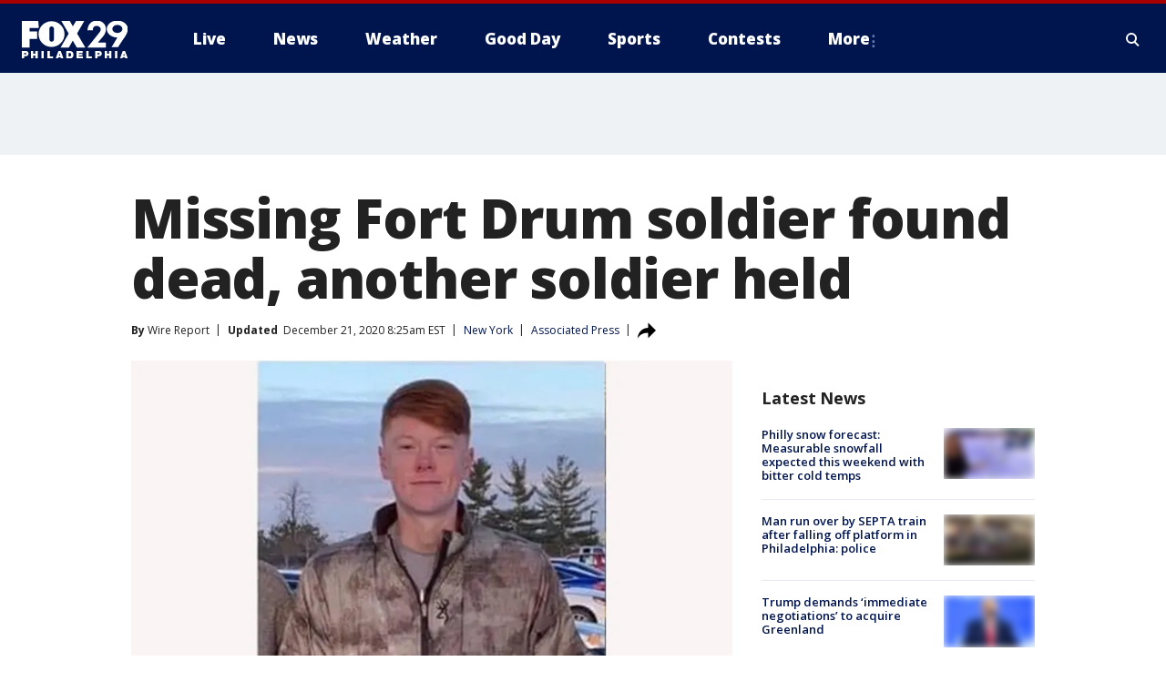

--- FILE ---
content_type: text/html; charset=utf-8
request_url: https://www.fox29.com/news/missing-fort-drum-soldier-found-dead
body_size: 29493
content:
<!doctype html>
<html data-n-head-ssr lang="en" data-n-head="lang">
  <head>
    <!-- Google Tag Manager -->
    <script>
    function loadGTMIfNotLocalOrPreview() {
      const host = window.location.host.toLowerCase();
      const excludedHosts = ["local", "preview", "stage-preview"];
      if (!excludedHosts.some(excludedHost => host.startsWith(excludedHost))) {
        (function(w,d,s,l,i){w[l]=w[l]||[];w[l].push({'gtm.start':
        new Date().getTime(),event:'gtm.js'});var f=d.getElementsByTagName(s)[0],
        j=d.createElement(s),dl=l!='dataLayer'?'&l='+l:'';j.async=true;j.src=
        'https://www.googletagmanager.com/gtm.js?id='+i+dl;f.parentNode.insertBefore(j,f);
        })(window,document,'script','dataLayer','GTM-TMF4BDJ');
      }
    }
    loadGTMIfNotLocalOrPreview();
    </script>
    <!-- End Google Tag Manager -->
    <title data-n-head="true">Missing Fort Drum soldier found dead, another soldier held | FOX 29 Philadelphia</title><meta data-n-head="true" http-equiv="X-UA-Compatible" content="IE=edge,chrome=1"><meta data-n-head="true" name="viewport" content="width=device-width, minimum-scale=1.0, initial-scale=1.0"><meta data-n-head="true" charset="UTF-8"><meta data-n-head="true" name="format-detection" content="telephone=no"><meta data-n-head="true" name="msapplication-square70x70logo" content="//static.foxtv.com/static/orion/img/wtxf/favicons/mstile-70x70.png"><meta data-n-head="true" name="msapplication-square150x150logo" content="//static.foxtv.com/static/orion/img/wtxf/favicons/mstile-150x150.png"><meta data-n-head="true" name="msapplication-wide310x150logo" content="//static.foxtv.com/static/orion/img/wtxf/favicons/mstile-310x150.png"><meta data-n-head="true" name="msapplication-square310x310logo" content="//static.foxtv.com/static/orion/img/wtxf/favicons/mstile-310x310.png"><meta data-n-head="true" data-hid="description" name="description" content="A 20-year-old soldier from Tennessee who went missing from New York state&#x27;s Fort Drum was found dead, officials said Sunday, adding that an investigation has been launched."><meta data-n-head="true" data-hid="fb:app_id" property="fb:app_id" content="938570826205118"><meta data-n-head="true" data-hid="prism.stationId" name="prism.stationId" content="WTXF_FOX29"><meta data-n-head="true" data-hid="prism.stationCallSign" name="prism.stationCallSign" content="wtxf"><meta data-n-head="true" data-hid="prism.channel" name="prism.channel" content="fts"><meta data-n-head="true" data-hid="prism.section" name="prism.section" content="news"><meta data-n-head="true" data-hid="prism.subsection1" name="prism.subsection1" content=""><meta data-n-head="true" data-hid="prism.subsection2" name="prism.subsection2" content=""><meta data-n-head="true" data-hid="prism.subsection3" name="prism.subsection3" content=""><meta data-n-head="true" data-hid="prism.subsection4" name="prism.subsection4" content=""><meta data-n-head="true" data-hid="prism.aggregationType" name="prism.aggregationType" content="subsection"><meta data-n-head="true" data-hid="prism.genre" name="prism.genre" content=""><meta data-n-head="true" data-hid="pagetype" name="pagetype" content="article" scheme="dcterms.DCMIType"><meta data-n-head="true" data-hid="strikepagetype" name="strikepagetype" content="article" scheme="dcterms.DCMIType"><meta data-n-head="true" data-hid="content-creator" name="content-creator" content="tiger"><meta data-n-head="true" data-hid="dc.creator" name="dc.creator" scheme="dcterms.creator" content=""><meta data-n-head="true" data-hid="dc.title" name="dc.title" content="Missing Fort Drum soldier found dead, another soldier held" lang="en"><meta data-n-head="true" data-hid="dc.subject" name="dc.subject" content=""><meta data-n-head="true" data-hid="dcterms.abstract" name="dcterms.abstract" content="A 20-year-old soldier from Tennessee who went missing from New York state&#x27;s Fort Drum was found dead, officials said Sunday, adding that an investigation has been launched."><meta data-n-head="true" data-hid="dc.type" name="dc.type" scheme="dcterms.DCMIType" content="Text.Article"><meta data-n-head="true" data-hid="dc.description" name="dc.description" content="A 20-year-old soldier from Tennessee who went missing from New York state&#x27;s Fort Drum was found dead, officials said Sunday, adding that an investigation has been launched."><meta data-n-head="true" data-hid="dc.language" name="dc.language" scheme="dcterms.RFC4646" content="en-US"><meta data-n-head="true" data-hid="dc.publisher" name="dc.publisher" content="FOX 29 Philadelphia"><meta data-n-head="true" data-hid="dc.format" name="dc.format" scheme="dcterms.URI" content="text/html"><meta data-n-head="true" data-hid="dc.identifier" name="dc.identifier" scheme="dcterms.URI" content="urn:uri:base64:ccdc431a-df58-5597-a092-5c64b3b63f8c"><meta data-n-head="true" data-hid="dc.source" name="dc.source" content="Associated Press"><meta data-n-head="true" data-hid="dc.date" name="dc.date" content="2020-12-21"><meta data-n-head="true" data-hid="dcterms.created" name="dcterms.created" scheme="dcterms.ISO8601" content="2020-12-21T06:27:53-05:00"><meta data-n-head="true" data-hid="dcterms.modified" name="dcterms.modified" scheme="dcterms.ISO8601" content="2020-12-21T08:30:32-05:00"><meta data-n-head="true" data-hid="og:title" property="og:title" content="Missing Fort Drum soldier found dead, another soldier held"><meta data-n-head="true" data-hid="og:description" property="og:description" content="A 20-year-old soldier from Tennessee who went missing from New York state&#x27;s Fort Drum was found dead, officials said Sunday, adding that an investigation has been launched."><meta data-n-head="true" data-hid="og:type" property="og:type" content="article"><meta data-n-head="true" data-hid="og:image" property="og:image" content="https://images.foxtv.com/static.fox29.com/www.fox29.com/content/uploads/2020/12/1200/630/fort-drum.jpg?ve=1&amp;tl=1"><meta data-n-head="true" data-hid="og:image:width" property="og:image:width" content="1280"><meta data-n-head="true" data-hid="og:image:height" property="og:image:height" content="720"><meta data-n-head="true" data-hid="og:url" property="og:url" content="https://www.fox29.com/news/missing-fort-drum-soldier-found-dead"><meta data-n-head="true" data-hid="og:site_name" property="og:site_name" content="FOX 29 Philadelphia"><meta data-n-head="true" data-hid="og:locale" property="og:locale" content="en_US"><meta data-n-head="true" data-hid="robots" name="robots" content="index, follow, max-image-preview:large, max-video-preview:-1"><meta data-n-head="true" data-hid="fox.app_version" name="fox.app_version" content="v77"><meta data-n-head="true" data-hid="fox.fix_version" name="fox.fix_version" content="10.2.0"><meta data-n-head="true" data-hid="fox.app_build" name="fox.app_build" content="no build version"><meta data-n-head="true" name="twitter:card" content="summary_large_image"><meta data-n-head="true" name="twitter:site" content="@FOX29philly"><meta data-n-head="true" name="twitter:site:id" content="@FOX29philly"><meta data-n-head="true" name="twitter:title" content="Missing Fort Drum soldier found dead, another soldier held"><meta data-n-head="true" name="twitter:description" content="A 20-year-old soldier from Tennessee who went missing from New York state&#x27;s Fort Drum was found dead, officials said Sunday, adding that an investigation has been launched."><meta data-n-head="true" name="twitter:image" content="https://images.foxtv.com/static.fox29.com/www.fox29.com/content/uploads/2020/12/1280/720/fort-drum.jpg?ve=1&amp;tl=1"><meta data-n-head="true" name="twitter:url" content="https://www.fox29.com/news/missing-fort-drum-soldier-found-dead"><meta data-n-head="true" name="twitter:creator" content="@FOX29philly"><meta data-n-head="true" name="twitter:creator:id" content="@FOX29philly"><meta data-n-head="true" name="fox.name" content="Post Landing"><meta data-n-head="true" name="fox.category" content="news"><meta data-n-head="true" name="fox.page_content_category" content="news"><meta data-n-head="true" name="fox.page_name" content="wtxf:web:post:article:Missing Fort Drum soldier found dead, another soldier held | FOX 29 Philadelphia"><meta data-n-head="true" name="fox.page_content_level_1" content="wtxf:web:post"><meta data-n-head="true" name="fox.page_content_level_2" content="wtxf:web:post:article"><meta data-n-head="true" name="fox.page_content_level_3" content="wtxf:web:post:article:Missing Fort Drum soldier found dead, another soldier held | FOX 29 Philadelphia"><meta data-n-head="true" name="fox.page_content_level_4" content="wtxf:web:post:article:Missing Fort Drum soldier found dead, another soldier held | FOX 29 Philadelphia"><meta data-n-head="true" name="fox.page_type" content="post-article"><meta data-n-head="true" name="fox.page_content_distributor" content="owned"><meta data-n-head="true" name="fox.page_content_type_of_story" content="Wire"><meta data-n-head="true" name="fox.author" content=""><meta data-n-head="true" name="fox.page_content_author" content=""><meta data-n-head="true" name="fox.page_content_author_secondary" content="Wire Report"><meta data-n-head="true" name="fox.page_content_version" content="3.1.0"><meta data-n-head="true" name="fox.publisher" content="Associated Press"><meta data-n-head="true" name="fox.page_content_id" content="ccdc431a-df58-5597-a092-5c64b3b63f8c"><meta data-n-head="true" name="fox.page_content_station_originator" content="wnyw"><meta data-n-head="true" name="fox.url" content="https://www.fox29.com/news/missing-fort-drum-soldier-found-dead"><meta data-n-head="true" name="fox.page_canonical_url" content="https://www.fox5ny.com/news/missing-fort-drum-soldier-found-dead"><meta data-n-head="true" name="smartbanner:enabled-platforms" content="none"><meta data-n-head="true" property="fb:app_id" content="938570826205118"><meta data-n-head="true" property="article:opinion" content="false"><meta data-n-head="true" name="keywords" content="Us,Ny,News,Crime Publicsafety,Us,Ny,Military"><meta data-n-head="true" name="classification" content="/FTS/Us/Ny,/FTS/News,/FTS/Crime Publicsafety,/FTS/Us/Ny,/FTS/Military"><meta data-n-head="true" name="classification-isa" content="ny,news,crime-publicsafety,ny,military"><meta data-n-head="true" name="fox.page_content_tags" content="/FTS/Us/Ny,/FTS/News,/FTS/Crime Publicsafety,/FTS/Us/Ny,/FTS/Military"><link data-n-head="true" rel="preconnect" href="https://prod.player.fox.digitalvideoplatform.com" crossorigin="anonymous"><link data-n-head="true" rel="dns-prefetch" href="https://prod.player.fox.digitalvideoplatform.com"><link data-n-head="true" rel="stylesheet" href="https://statics.foxsports.com/static/orion/style/css/scorestrip-external.css"><link data-n-head="true" rel="icon" type="image/x-icon" href="/favicons/wtxf/favicon.ico"><link data-n-head="true" rel="stylesheet" href="https://fonts.googleapis.com/css?family=Open+Sans:300,400,400i,600,600i,700,700i,800,800i&amp;display=swap"><link data-n-head="true" rel="stylesheet" href="https://fonts.googleapis.com/css2?family=Rubik:wght@700&amp;display=swap"><link data-n-head="true" rel="schema.dcterms" href="//purl.org/dc/terms/"><link data-n-head="true" rel="schema.prism" href="//prismstandard.org/namespaces/basic/2.1/"><link data-n-head="true" rel="schema.iptc" href="//iptc.org/std/nar/2006-10-01/"><link data-n-head="true" rel="shortcut icon" href="//static.foxtv.com/static/orion/img/wtxf/favicons/favicon.ico" type="image/x-icon"><link data-n-head="true" rel="apple-touch-icon" sizes="57x57" href="//static.foxtv.com/static/orion/img/wtxf/favicons/apple-touch-icon-57x57.png"><link data-n-head="true" rel="apple-touch-icon" sizes="60x60" href="//static.foxtv.com/static/orion/img/wtxf/favicons/apple-touch-icon-60x60.png"><link data-n-head="true" rel="apple-touch-icon" sizes="72x72" href="//static.foxtv.com/static/orion/img/wtxf/favicons/apple-touch-icon-72x72.png"><link data-n-head="true" rel="apple-touch-icon" sizes="76x76" href="//static.foxtv.com/static/orion/img/wtxf/favicons/apple-touch-icon-76x76.png"><link data-n-head="true" rel="apple-touch-icon" sizes="114x114" href="//static.foxtv.com/static/orion/img/wtxf/favicons/apple-touch-icon-114x114.png"><link data-n-head="true" rel="apple-touch-icon" sizes="120x120" href="//static.foxtv.com/static/orion/img/wtxf/favicons/apple-touch-icon-120x120.png"><link data-n-head="true" rel="apple-touch-icon" sizes="144x144" href="//static.foxtv.com/static/orion/img/wtxf/favicons/apple-touch-icon-144x144.png"><link data-n-head="true" rel="apple-touch-icon" sizes="152x152" href="//static.foxtv.com/static/orion/img/wtxf/favicons/apple-touch-icon-152x152.png"><link data-n-head="true" rel="apple-touch-icon" sizes="180x180" href="//static.foxtv.com/static/orion/img/wtxf/favicons/apple-touch-icon-180x180.png"><link data-n-head="true" rel="icon" type="image/png" href="//static.foxtv.com/static/orion/img/wtxf/favicons/favicon-16x16.png" sizes="16x16"><link data-n-head="true" rel="icon" type="image/png" href="//static.foxtv.com/static/orion/img/wtxf/favicons/favicon-32x32.png" sizes="32x32"><link data-n-head="true" rel="icon" type="image/png" href="//static.foxtv.com/static/orion/img/wtxf/favicons/favicon-96x96.png" sizes="96x96"><link data-n-head="true" rel="icon" type="image/png" href="//static.foxtv.com/static/orion/img/wtxf/favicons/android-chrome-192x192.png" sizes="192x192"><link data-n-head="true" href="https://fonts.gstatic.com" rel="preconnect" crossorigin="true"><link data-n-head="true" href="https://fonts.googleapis.com" rel="preconnect" crossorigin="true"><link data-n-head="true" rel="stylesheet" href="https://fonts.googleapis.com/css?family=Source+Sans+Pro:200,300,400,600,400italic,700,700italic,300,300italic,600italic/"><link data-n-head="true" rel="preconnect" href="https://cdn.segment.com/"><link data-n-head="true" rel="preconnect" href="https://widgets.media.weather.com/"><link data-n-head="true" rel="preconnect" href="https://elections.ap.org/"><link data-n-head="true" rel="preconnect" href="https://www.google-analytics.com/"><link data-n-head="true" rel="preconnect" href="http://static.chartbeat.com/"><link data-n-head="true" rel="preconnect" href="https://sb.scorecardresearch.com/"><link data-n-head="true" rel="preconnect" href="http://www.googletagmanager.com/"><link data-n-head="true" rel="preconnect" href="https://cdn.optimizely.com/"><link data-n-head="true" rel="preconnect" href="https://cdn.segment.com/"><link data-n-head="true" rel="preconnect" href="https://connect.facebook.net/"><link data-n-head="true" rel="preconnect" href="https://prod.player.fox.digitalvideoplatform.com/"><link data-n-head="true" rel="preload" as="script" href="https://prod.player.fox.digitalvideoplatform.com/wpf/v3/3.2.59/wpf_player.js"><link data-n-head="true" rel="prefetch" as="script" href="https://prod.player.fox.digitalvideoplatform.com/wpf/v3/3.2.59/lib/wpf_bitmovin_yospace_player.js"><link data-n-head="true" rel="prefetch" as="script" href="https://prod.player.fox.digitalvideoplatform.com/wpf/v3/3.2.59/lib/wpf_conviva_reporter.js"><link data-n-head="true" rel="prefetch" as="script" href="https://prod.player.fox.digitalvideoplatform.com/wpf/v3/3.2.59/lib/wpf_mux_reporter.js"><link data-n-head="true" rel="prefetch" as="script" href="https://prod.player.fox.digitalvideoplatform.com/wpf/v3/3.2.59/lib/wpf_adobeheartbeat_reporter.js"><link data-n-head="true" rel="prefetch" as="script" href="https://prod.player.fox.digitalvideoplatform.com/wpf/v3/3.2.59/lib/wpf_comscore_reporter.js"><link data-n-head="true" rel="prefetch" as="script" href="https://prod.player.fox.digitalvideoplatform.com/wpf/v3/3.2.59/lib/wpf_controls.js"><link data-n-head="true" rel="canonical" href="https://www.fox5ny.com/news/missing-fort-drum-soldier-found-dead"><link data-n-head="true" rel="alternate" type="application/rss+xml" title="News" href="https://www.fox29.com/rss.xml?category=news"><link data-n-head="true" rel="alternate" type="application/rss+xml" title="New York" href="https://www.fox29.com/rss.xml?tag=ny"><link data-n-head="true" rel="shorturl" href=""><link data-n-head="true" rel="image_src" href="https://images.foxtv.com/static.fox29.com/www.fox29.com/content/uploads/2020/12/1280/720/fort-drum.jpg?ve=1&amp;tl=1"><link data-n-head="true" rel="amphtml" href="https://www.fox29.com/news/missing-fort-drum-soldier-found-dead.amp"><link data-n-head="true" rel="alternate" title="FOX 29 Philadelphia - News" type="application/rss+xml" href="https://www.fox29.com/rss/category/news"><link data-n-head="true" rel="alternate" title="FOX 29 Philadelphia - Tag Us Pa Philadelphia" type="application/rss+xml" href="https://www.fox29.com/rss/tags/us,pa,philadelphia"><link data-n-head="true" rel="alternate" title="FOX 29 Philadelphia - Tag Us Pa" type="application/rss+xml" href="https://www.fox29.com/rss/tags/us,pa"><link data-n-head="true" rel="alternate" title="FOX 29 Philadelphia - Tag Us Nj" type="application/rss+xml" href="https://www.fox29.com/rss/tags/us,nj"><link data-n-head="true" rel="alternate" title="FOX 29 Philadelphia - Tag Us De" type="application/rss+xml" href="https://www.fox29.com/rss/tags/us,de"><link data-n-head="true" rel="alternate" title="FOX 29 Philadelphia - Local News" type="application/rss+xml" href="https://www.fox29.com/rss/category/local-news"><link data-n-head="true" rel="alternate" title="FOX 29 Philadelphia - National News" type="application/rss+xml" href="https://www.fox29.com/rss/category/national-news"><link data-n-head="true" rel="alternate" title="FOX 29 Philadelphia - Tag World" type="application/rss+xml" href="https://www.fox29.com/rss/tags/world"><link data-n-head="true" rel="alternate" title="FOX 29 Philadelphia - Weather" type="application/rss+xml" href="https://www.fox29.com/rss/category/weather"><link data-n-head="true" rel="alternate" title="FOX 29 Philadelphia - 7 Day Forecast" type="application/rss+xml" href="https://www.fox29.com/rss/category/7-day-forecast"><link data-n-head="true" rel="alternate" title="FOX 29 Philadelphia - Closings" type="application/rss+xml" href="https://www.fox29.com/rss/category/closings"><link data-n-head="true" rel="alternate" title="FOX 29 Philadelphia - Interactive Radar" type="application/rss+xml" href="https://www.fox29.com/rss/category/interactive-radar"><link data-n-head="true" rel="alternate" title="FOX 29 Philadelphia - Current Temperatures" type="application/rss+xml" href="https://www.fox29.com/rss/category/current-temperatures"><link data-n-head="true" rel="alternate" title="FOX 29 Philadelphia - Watches Warnings" type="application/rss+xml" href="https://www.fox29.com/rss/category/watches-warnings"><link data-n-head="true" rel="alternate" title="FOX 29 Philadelphia - Apps" type="application/rss+xml" href="https://www.fox29.com/rss/category/apps"><link data-n-head="true" rel="alternate" title="FOX 29 Philadelphia - Shows Good Day" type="application/rss+xml" href="https://www.fox29.com/rss/category/shows,good-day"><link data-n-head="true" rel="alternate" title="FOX 29 Philadelphia - Email" type="application/rss+xml" href="https://www.fox29.com/rss/category/email"><link data-n-head="true" rel="alternate" title="FOX 29 Philadelphia - Traffic" type="application/rss+xml" href="https://www.fox29.com/rss/category/traffic"><link data-n-head="true" rel="alternate" title="FOX 29 Philadelphia - Live" type="application/rss+xml" href="https://www.fox29.com/rss/category/live"><link data-n-head="true" rel="alternate" title="FOX 29 Philadelphia - Tag Series Ya Gotta Try This" type="application/rss+xml" href="https://www.fox29.com/rss/tags/series,ya-gotta-try-this"><link data-n-head="true" rel="alternate" title="FOX 29 Philadelphia - Tag Seen On Tv" type="application/rss+xml" href="https://www.fox29.com/rss/tags/seen-on-tv"><link data-n-head="true" rel="alternate" title="FOX 29 Philadelphia - Tag Good Day Good Day Uncut" type="application/rss+xml" href="https://www.fox29.com/rss/tags/good-day,good-day-uncut"><link data-n-head="true" rel="alternate" title="FOX 29 Philadelphia - Tag Politics" type="application/rss+xml" href="https://www.fox29.com/rss/tags/politics"><link data-n-head="true" rel="alternate" title="FOX 29 Philadelphia - Election" type="application/rss+xml" href="https://www.fox29.com/rss/category/election"><link data-n-head="true" rel="alternate" title="FOX 29 Philadelphia - Tag People Donald J Trump" type="application/rss+xml" href="https://www.fox29.com/rss/tags/people,donald-j-trump"><link data-n-head="true" rel="alternate" title="FOX 29 Philadelphia - Tag People Josh Shapiro" type="application/rss+xml" href="https://www.fox29.com/rss/tags/people,josh-shapiro"><link data-n-head="true" rel="alternate" title="FOX 29 Philadelphia - Sports" type="application/rss+xml" href="https://www.fox29.com/rss/category/sports"><link data-n-head="true" rel="alternate" title="FOX 29 Philadelphia - Tag Nfl Philadelphia Eagles" type="application/rss+xml" href="https://www.fox29.com/rss/tags/nfl,philadelphia-eagles"><link data-n-head="true" rel="alternate" title="FOX 29 Philadelphia - Tag Nhl Philadelphia Flyers" type="application/rss+xml" href="https://www.fox29.com/rss/tags/nhl,philadelphia-flyers"><link data-n-head="true" rel="alternate" title="FOX 29 Philadelphia - Tag Mlb Philadelphia Phillies" type="application/rss+xml" href="https://www.fox29.com/rss/tags/mlb,philadelphia-phillies"><link data-n-head="true" rel="alternate" title="FOX 29 Philadelphia - Tag Nba Philadelphia 76ers" type="application/rss+xml" href="https://www.fox29.com/rss/tags/nba,philadelphia-76ers"><link data-n-head="true" rel="alternate" title="FOX 29 Philadelphia - Tag Mls Philadelphia Union" type="application/rss+xml" href="https://www.fox29.com/rss/tags/mls,philadelphia-union"><link data-n-head="true" rel="alternate" title="FOX 29 Philadelphia - Live Newsnow" type="application/rss+xml" href="https://www.fox29.com/rss/category/live/newsnow/"><link data-n-head="true" rel="alternate" title="FOX 29 Philadelphia - Tag Series Fox 29 News Specials" type="application/rss+xml" href="https://www.fox29.com/rss/tags/series,fox-29-news-specials"><link data-n-head="true" rel="alternate" title="FOX 29 Philadelphia - Live Cameras" type="application/rss+xml" href="https://www.fox29.com/rss/category/live-cameras"><link data-n-head="true" rel="alternate" title="FOX 29 Philadelphia - Live Soul Live" type="application/rss+xml" href="https://www.fox29.com/rss/category/live/soul-live/"><link data-n-head="true" rel="alternate" title="FOX 29 Philadelphia - Tag Series Local Matters" type="application/rss+xml" href="https://www.fox29.com/rss/tags/series,local-matters"><link data-n-head="true" rel="alternate" title="FOX 29 Philadelphia - Tag Entertainment" type="application/rss+xml" href="https://www.fox29.com/rss/tags/entertainment"><link data-n-head="true" rel="alternate" title="FOX 29 Philadelphia - Contests" type="application/rss+xml" href="https://www.fox29.com/rss/category/contests"><link data-n-head="true" rel="alternate" title="FOX 29 Philadelphia - Shows Fox Content" type="application/rss+xml" href="https://www.fox29.com/rss/category/shows,fox-content"><link data-n-head="true" rel="alternate" title="FOX 29 Philadelphia - Theclasshroom" type="application/rss+xml" href="https://www.fox29.com/rss/category/theclasshroom"><link data-n-head="true" rel="alternate" title="FOX 29 Philadelphia - Tmz" type="application/rss+xml" href="https://www.fox29.com/rss/category/tmz"><link data-n-head="true" rel="alternate" title="FOX 29 Philadelphia - Tag Series" type="application/rss+xml" href="https://www.fox29.com/rss/tags/series"><link data-n-head="true" rel="alternate" title="FOX 29 Philadelphia - Tag Bam" type="application/rss+xml" href="https://www.fox29.com/rss/tags/bam"><link data-n-head="true" rel="alternate" title="FOX 29 Philadelphia - Tag Series Behind The News" type="application/rss+xml" href="https://www.fox29.com/rss/tags/series,behind-the-news"><link data-n-head="true" rel="alternate" title="FOX 29 Philadelphia - Tag Series Bill And Shane" type="application/rss+xml" href="https://www.fox29.com/rss/tags/series,bill-and-shane"><link data-n-head="true" rel="alternate" title="FOX 29 Philadelphia - Tag Kelly Drives" type="application/rss+xml" href="https://www.fox29.com/rss/tags/kelly-drives"><link data-n-head="true" rel="alternate" title="FOX 29 Philadelphia - Shows The 215" type="application/rss+xml" href="https://www.fox29.com/rss/category/shows,the-215"><link data-n-head="true" rel="alternate" title="FOX 29 Philadelphia - Tag The Pulse" type="application/rss+xml" href="https://www.fox29.com/rss/tags/the-pulse"><link data-n-head="true" rel="alternate" title="FOX 29 Philadelphia - Tag Health" type="application/rss+xml" href="https://www.fox29.com/rss/tags/health"><link data-n-head="true" rel="alternate" title="FOX 29 Philadelphia - Tag Health Coronavirus" type="application/rss+xml" href="https://www.fox29.com/rss/tags/health,coronavirus"><link data-n-head="true" rel="alternate" title="FOX 29 Philadelphia - Tag Series Doctor Mike" type="application/rss+xml" href="https://www.fox29.com/rss/tags/series,doctor-mike"><link data-n-head="true" rel="alternate" title="FOX 29 Philadelphia - Money" type="application/rss+xml" href="https://www.fox29.com/rss/category/money"><link data-n-head="true" rel="alternate" title="FOX 29 Philadelphia - Tag Business" type="application/rss+xml" href="https://www.fox29.com/rss/tags/business"><link data-n-head="true" rel="alternate" title="FOX 29 Philadelphia - Tag Consumer" type="application/rss+xml" href="https://www.fox29.com/rss/tags/consumer"><link data-n-head="true" rel="alternate" title="FOX 29 Philadelphia - Tag Consumer Deals" type="application/rss+xml" href="https://www.fox29.com/rss/tags/consumer,deals"><link data-n-head="true" rel="alternate" title="FOX 29 Philadelphia - Tag Business Personal Finance" type="application/rss+xml" href="https://www.fox29.com/rss/tags/business,personal-finance"><link data-n-head="true" rel="alternate" title="FOX 29 Philadelphia - Tag Technology" type="application/rss+xml" href="https://www.fox29.com/rss/tags/technology"><link data-n-head="true" rel="alternate" title="FOX 29 Philadelphia - About Us" type="application/rss+xml" href="https://www.fox29.com/rss/category/about-us"><link data-n-head="true" rel="alternate" title="FOX 29 Philadelphia - Contact Us" type="application/rss+xml" href="https://www.fox29.com/rss/category/contact-us"><link data-n-head="true" rel="alternate" title="FOX 29 Philadelphia - Public File Inquiries" type="application/rss+xml" href="https://www.fox29.com/rss/category/public-file-inquiries"><link data-n-head="true" rel="alternate" title="FOX 29 Philadelphia - Advertise" type="application/rss+xml" href="https://www.fox29.com/rss/category/advertise"><link data-n-head="true" rel="alternate" title="FOX 29 Philadelphia - Team" type="application/rss+xml" href="https://www.fox29.com/rss/category/team"><link data-n-head="true" rel="alternate" title="FOX 29 Philadelphia - Whatsonfox" type="application/rss+xml" href="https://www.fox29.com/rss/category/whatsonfox"><link data-n-head="true" rel="alternate" title="FOX 29 Philadelphia - Work For Us" type="application/rss+xml" href="https://www.fox29.com/rss/category/work-for-us"><link data-n-head="true" rel="alternate" title="FOX 29 Philadelphia - Discover the latest breaking news." type="application/rss+xml" href="https://www.fox29.com/latest.xml"><link data-n-head="true" rel="stylesheet" href="//static.foxtv.com/static/orion/css/default/article.rs.css"><link data-n-head="true" rel="stylesheet" href="/css/print.css" media="print"><script data-n-head="true" type="text/javascript" data-hid="pal-script" src="//imasdk.googleapis.com/pal/sdkloader/pal.js"></script><script data-n-head="true" type="text/javascript" src="https://statics.foxsports.com/static/orion/scorestrip.js" async="false" defer="true"></script><script data-n-head="true" type="text/javascript">
        (function (h,o,u,n,d) {
          h=h[d]=h[d]||{q:[],onReady:function(c){h.q.push(c)}}
          d=o.createElement(u);d.async=1;d.src=n
          n=o.getElementsByTagName(u)[0];n.parentNode.insertBefore(d,n)
        })(window,document,'script','https://www.datadoghq-browser-agent.com/datadog-rum-v4.js','DD_RUM')
        DD_RUM.onReady(function() {
          DD_RUM.init({
            clientToken: 'pub6d08621e10189e2259b02648fb0f12e4',
            applicationId: 'f7e50afb-e642-42a0-9619-b32a46fc1075',
            site: 'datadoghq.com',
            service: 'www.fox29.com',
            env: 'prod',
            // Specify a version number to identify the deployed version of your application in Datadog
            version: '1.0.0',
            sampleRate: 20,
            sessionReplaySampleRate: 0,
            trackInteractions: true,
            trackResources: true,
            trackLongTasks: true,
            defaultPrivacyLevel: 'mask-user-input',
          });
          // DD_RUM.startSessionReplayRecording();
        })</script><script data-n-head="true" type="text/javascript" src="https://foxkit.fox.com/sdk/profile/v2.15.0/profile.js" async="false" defer="true"></script><script data-n-head="true" src="https://js.appboycdn.com/web-sdk/5.6/braze.min.js" async="true" defer="true"></script><script data-n-head="true" src="https://c.amazon-adsystem.com/aax2/apstag.js" async="true" defer="true"></script><script data-n-head="true" src="https://www.googletagmanager.com/gtag/js?id=UA-35281887-1" async="true"></script><script data-n-head="true" type="text/javascript">// 86acbd31cd7c09cf30acb66d2fbedc91daa48b86:1701196854.6031094
!function(n,r,e,t,c){var i,o="Promise"in n,u={then:function(){return u},catch:function(n){
return n(new Error("Airship SDK Error: Unsupported browser")),u}},s=o?new Promise((function(n,r){i=function(e,t){e?r(e):n(t)}})):u
;s._async_setup=function(n){if(o)try{i(null,n(c))}catch(n){i(n)}},n[t]=s;var a=r.createElement("script");a.src=e,a.async=!0,a.id="_uasdk",
a.rel=t,r.head.appendChild(a)}(window,document,'https://aswpsdkus.com/notify/v1/ua-sdk.min.js',
  'UA', {
    vapidPublicKey: 'BEDUB-TV_zJUitnzc78jYPaO6T4JcGgoXfpzaTUXEeEYQXYRgG0qYoyK5VFtRAOTjuvFsblbU9kNjmNMn2ghTHg=',
    websitePushId: 'web.wtxf.prod',
    appKey: '9eGYzKrYQQmzRN4aGjQPqA',
    token: 'MTo5ZUdZektyWVFRbXpSTjRhR2pRUHFBOm4xTHE1cHpNSTdYa3VUSG9Qd295aWU3UVNWcl9PZnotNjJnYURTVGtjNnc'
  });
</script><script data-n-head="true" type="text/javascript">UA.then(sdk => {
        sdk.plugins.load('html-prompt', 'https://aswpsdkus.com/notify/v1/ua-html-prompt.min.js', {
          appearDelay: 5000,
          disappearDelay: 2000000000000000000000000,
          askAgainDelay: 0,
          stylesheet: './css/airship.css',
          auto: false,
          type: 'alert',
          position: 'top',
          i18n: {
            en: {
              title: 'Stay Informed',
              message: 'Receive alerts to the biggest stories worth your time',
              accept: 'Allow',
              deny: 'No Thanks'
            }
          },
          logo: '/favicons/wtxf/favicon.ico'
        }).then(plugin => {
          const auditSession = () => {
            const airshipPageViews = parseInt(window.sessionStorage.getItem('currentAirShipPageViews'), 10)
            if (airshipPageViews > 1) {
              plugin.prompt();
              console.info('Airship: prompt called')
              clearInterval(auditInterval);
              window.sessionStorage.setItem('currentAirShipPageViews', 0)
            }
          }
          const auditInterval = setInterval(auditSession, 2000);
        })
      })</script><script data-n-head="true" src="/taboola/taboola.js" type="text/javascript" async="true" defer="true"></script><script data-n-head="true" src="https://scripts.webcontentassessor.com/scripts/5f3c4a314d8e55f536d625dcc7c87c6c00148df7a3edac1db6767d34cb9d3eb9"></script><script data-n-head="true" src="//static.foxtv.com/static/orion/scripts/core/ag.core.js"></script><script data-n-head="true" src="//static.foxtv.com/static/isa/core.js"></script><script data-n-head="true" src="//static.foxtv.com/static/orion/scripts/station/default/loader.js"></script><script data-n-head="true" src="https://widgets.media.weather.com/wxwidget.loader.js?cid=996314550" defer=""></script><script data-n-head="true" src="https://prod.player.fox.digitalvideoplatform.com/wpf/v3/3.2.59/wpf_player.js" defer="" data-hid="fox-player-main-script"></script><script data-n-head="true" src="//static.foxtv.com/static/leap/loader.js"></script><script data-n-head="true" >(function () {
        var _sf_async_config = window._sf_async_config = (window._sf_async_config || {})
        _sf_async_config.uid = 65824
        _sf_async_config.domain = 'fox29.com'
        _sf_async_config.flickerControl = false
        _sf_async_config.useCanonical = true

        // Function to set ISA-dependent values with proper error handling
        function setISAValues() {
          if (window.FTS && window.FTS.ISA && window.FTS.ISA._meta) {
            try {
              _sf_async_config.sections = window.FTS.ISA._meta.section || ''
              _sf_async_config.authors = window.FTS.ISA._meta.fox['fox.page_content_author'] ||
                                       window.FTS.ISA._meta.fox['fox.page_content_author_secondary'] ||
                                       window.FTS.ISA._meta.raw.publisher || ''
            } catch (e) {
              console.warn('FTS.ISA values not available yet:', e)
              _sf_async_config.sections = ''
              _sf_async_config.authors = ''
            }
          } else {
            // Set default values if ISA is not available
            _sf_async_config.sections = ''
            _sf_async_config.authors = ''

            // Retry after a short delay if ISA is not loaded yet
            setTimeout(setISAValues, 100)
          }
        }

        // Set ISA values initially
        setISAValues()

        _sf_async_config.useCanonicalDomain = true
        function loadChartbeat() {
          var e = document.createElement('script');
            var n = document.getElementsByTagName('script')[0];
            e.type = 'text/javascript';
            e.async = true;
            e.src = '//static.chartbeat.com/js/chartbeat.js';
            n.parentNode.insertBefore(e, n);
        }
        loadChartbeat();
        })()</script><script data-n-head="true" src="//static.chartbeat.com/js/chartbeat_mab.js"></script><script data-n-head="true" src="//static.chartbeat.com/js/chartbeat.js"></script><script data-n-head="true" src="https://interactives.ap.org/election-results/assets/microsite/resizeClient.js" defer=""></script><script data-n-head="true" data-hid="strike-loader" src="https://strike.fox.com/static/fts/display/loader.js" type="text/javascript"></script><script data-n-head="true" >
          (function() {
              window.foxstrike = window.foxstrike || {};
              window.foxstrike.cmd = window.foxstrike.cmd || [];
          })()
        </script><script data-n-head="true" type="application/ld+json">{"@context":"http://schema.org","@type":"NewsArticle","mainEntityOfPage":"https://www.fox5ny.com/news/missing-fort-drum-soldier-found-dead","headline":"Missing Fort Drum soldier found dead, another soldier held","articleBody":"Authorities on Monday were holding a U.S. Army soldier in the death of a fellow <a href=\"https://www.fox5ny.com/tag/military/\">soldier</a> from Tennessee who was found shot to death in <a href=\"https://www.fox5ny.com/tag/us/nj/\">New Jersey</a> after he was missing from a base in upstate <a href=\"https://www.fox5ny.com/tag/us/ny/\">New York</a>.Authorities&#xA0;found the body&#xA0;of Cpl. Hayden Harris, 20, in a wooded area of Byram Township, New Jersey, on Saturday.The resident of Guys, Tennessee, was last heard from Thursday night after he headed from Fort Drum to Watertown, New York, for a vehicle transaction, the Army said.Harris was meeting fellow soldier, Jamaal Mellish, for &quot;some type of vehicle exchange,&quot; First Assistant Sussex County Prosecutor Gregory Mueller said. Authorities believe Mellish &quot;abducted&quot; Harris and killed him, Mueller said.Mellish, 23, was held in New York and charges were pending. It wasn&apos;t immediately known whether Mellish had a lawyer.Harris, an infantryman with the 1st Squadron, 89th Cavalry Regiment, 2nd Brigade Combat Team, trained at Fort Benning, Georgia, before he joined the 10th Mountain Division at Fort Drum in July 2019.&quot;His death is a tremendous loss for his loved ones, this division and our nation,&quot; Brigadier Gen. Brett Funck, acting commander for Fort Drum and the 10th Mountain Division, said in a statement.Harris was promoted from specialist to corporal following his death.Fort Drum is located near the Canadian border, around 80 miles (130 kilometers) north of Syracuse.","datePublished":"2020-12-21T06:27:53-05:00","dateModified":"2020-12-21T08:25:01-05:00","description":"A 20-year-old soldier from Tennessee who went missing from New York state's Fort Drum was found dead, officials said Sunday, adding that an investigation has been launched.","author":{"@type":"Person","name":"Associated Press"},"publisher":{"@type":"NewsMediaOrganization","name":"FOX 29 Philadelphia","alternateName":"WTXF, FOX 29, FOX 29 Philadelphia","url":"https://www.fox29.com/","sameAs":["https://www.facebook.com/fox29philadelphia/","https://twitter.com/FOX29philly","https://www.instagram.com/fox29philly/","https://www.youtube.com/fox29philly","https://en.wikipedia.org/wiki/WTXF-TV","https://www.wikidata.org/wiki/Q7956506","https://www.wikidata.org/wiki/Q7956506"],"foundingDate":"1965-05-16","logo":{"@type":"ImageObject","url":"https://static.foxtv.com/static/orion/img/wtxf/favicons/favicon-96x96.png","width":"96","height":"96"},"contactPoint":[{"@type":"ContactPoint","telephone":"+1-215-925-2929","contactType":"news desk"}],"address":{"@type":"PostalAddress","addressLocality":"Philadelphia","addressRegion":"Pennsylvania","postalCode":"19106","streetAddress":"330 Market Street","addressCountry":{"@type":"Country","name":"US"}}},"image":{"@type":"ImageObject","url":"https://static.fox29.com/www.fox29.com/content/uploads/2020/12/fort-drum.jpg","width":"1280","height":"720"},"url":"https://www.fox5ny.com/news/missing-fort-drum-soldier-found-dead","isAccessibleForFree":true,"keywords":"ny,crime-publicsafety,ny,military"}</script><link rel="preload" href="/_wzln/6a56ee32686b26826f41.js" as="script"><link rel="preload" href="/_wzln/376f0263662b8ef9a7f8.js" as="script"><link rel="preload" href="/_wzln/6b27e2b92eb7e58c1613.js" as="script"><link rel="preload" href="/_wzln/4c9c3b65e1baf7ee7ee4.js" as="script"><link rel="preload" href="/_wzln/2db3a0ae96ab20c2a7cc.js" as="script"><link rel="preload" href="/_wzln/331a9f36d5d711cda570.js" as="script"><link rel="preload" href="/_wzln/6152386dd10a9a3c150a.js" as="script"><link rel="preload" href="/_wzln/2aff162d6d0f3b59db4e.js" as="script"><style data-vue-ssr-id="3d723bd8:0 153764a8:0 4783c553:0 01f125af:0 7e965aea:0 fe2c1b5a:0 c789a71e:0 2151d74a:0 5fac22c6:0 4f269fee:0 c23b5e74:0 403377d7:0 7cd52d1a:0 4a3d6b7a:0 42dc6fe6:0 dfdcd1d2:0 3c367053:0 78666813:0 5c0b7ab5:0 c061adc6:0 d9a0143c:0">.v-select{position:relative;font-family:inherit}.v-select,.v-select *{box-sizing:border-box}@keyframes vSelectSpinner{0%{transform:rotate(0deg)}to{transform:rotate(1turn)}}.vs__fade-enter-active,.vs__fade-leave-active{pointer-events:none;transition:opacity .15s cubic-bezier(1,.5,.8,1)}.vs__fade-enter,.vs__fade-leave-to{opacity:0}.vs--disabled .vs__clear,.vs--disabled .vs__dropdown-toggle,.vs--disabled .vs__open-indicator,.vs--disabled .vs__search,.vs--disabled .vs__selected{cursor:not-allowed;background-color:#f8f8f8}.v-select[dir=rtl] .vs__actions{padding:0 3px 0 6px}.v-select[dir=rtl] .vs__clear{margin-left:6px;margin-right:0}.v-select[dir=rtl] .vs__deselect{margin-left:0;margin-right:2px}.v-select[dir=rtl] .vs__dropdown-menu{text-align:right}.vs__dropdown-toggle{-webkit-appearance:none;-moz-appearance:none;appearance:none;display:flex;padding:0 0 4px;background:none;border:1px solid rgba(60,60,60,.26);border-radius:4px;white-space:normal}.vs__selected-options{display:flex;flex-basis:100%;flex-grow:1;flex-wrap:wrap;padding:0 2px;position:relative}.vs__actions{display:flex;align-items:center;padding:4px 6px 0 3px}.vs--searchable .vs__dropdown-toggle{cursor:text}.vs--unsearchable .vs__dropdown-toggle{cursor:pointer}.vs--open .vs__dropdown-toggle{border-bottom-color:transparent;border-bottom-left-radius:0;border-bottom-right-radius:0}.vs__open-indicator{fill:rgba(60,60,60,.5);transform:scale(1);transition:transform .15s cubic-bezier(1,-.115,.975,.855);transition-timing-function:cubic-bezier(1,-.115,.975,.855)}.vs--open .vs__open-indicator{transform:rotate(180deg) scale(1)}.vs--loading .vs__open-indicator{opacity:0}.vs__clear{fill:rgba(60,60,60,.5);padding:0;border:0;background-color:transparent;cursor:pointer;margin-right:8px}.vs__dropdown-menu{display:block;box-sizing:border-box;position:absolute;top:calc(100% - 1px);left:0;z-index:1000;padding:5px 0;margin:0;width:100%;max-height:350px;min-width:160px;overflow-y:auto;box-shadow:0 3px 6px 0 rgba(0,0,0,.15);border:1px solid rgba(60,60,60,.26);border-top-style:none;border-radius:0 0 4px 4px;text-align:left;list-style:none;background:#fff}.vs__no-options{text-align:center}.vs__dropdown-option{line-height:1.42857143;display:block;padding:3px 20px;clear:both;color:#333;white-space:nowrap;cursor:pointer}.vs__dropdown-option--highlight{background:#5897fb;color:#fff}.vs__dropdown-option--deselect{background:#fb5858;color:#fff}.vs__dropdown-option--disabled{background:inherit;color:rgba(60,60,60,.5);cursor:inherit}.vs__selected{display:flex;align-items:center;background-color:#f0f0f0;border:1px solid rgba(60,60,60,.26);border-radius:4px;color:#333;line-height:1.4;margin:4px 2px 0;padding:0 .25em;z-index:0}.vs__deselect{display:inline-flex;-webkit-appearance:none;-moz-appearance:none;appearance:none;margin-left:4px;padding:0;border:0;cursor:pointer;background:none;fill:rgba(60,60,60,.5);text-shadow:0 1px 0 #fff}.vs--single .vs__selected{background-color:transparent;border-color:transparent}.vs--single.vs--loading .vs__selected,.vs--single.vs--open .vs__selected{position:absolute;opacity:.4}.vs--single.vs--searching .vs__selected{display:none}.vs__search::-webkit-search-cancel-button{display:none}.vs__search::-ms-clear,.vs__search::-webkit-search-decoration,.vs__search::-webkit-search-results-button,.vs__search::-webkit-search-results-decoration{display:none}.vs__search,.vs__search:focus{-webkit-appearance:none;-moz-appearance:none;appearance:none;line-height:1.4;font-size:1em;border:1px solid transparent;border-left:none;outline:none;margin:4px 0 0;padding:0 7px;background:none;box-shadow:none;width:0;max-width:100%;flex-grow:1;z-index:1}.vs__search::-moz-placeholder{color:inherit}.vs__search::placeholder{color:inherit}.vs--unsearchable .vs__search{opacity:1}.vs--unsearchable:not(.vs--disabled) .vs__search{cursor:pointer}.vs--single.vs--searching:not(.vs--open):not(.vs--loading) .vs__search{opacity:.2}.vs__spinner{align-self:center;opacity:0;font-size:5px;text-indent:-9999em;overflow:hidden;border:.9em solid hsla(0,0%,39.2%,.1);border-left-color:rgba(60,60,60,.45);transform:translateZ(0);animation:vSelectSpinner 1.1s linear infinite;transition:opacity .1s}.vs__spinner,.vs__spinner:after{border-radius:50%;width:5em;height:5em}.vs--loading .vs__spinner{opacity:1}
.fts-scorestrip-wrap{width:100%}.fts-scorestrip-wrap .fts-scorestrip-container{padding:0 16px;max-width:1280px;margin:0 auto}@media screen and (min-width:1024px){.fts-scorestrip-wrap .fts-scorestrip-container{padding:15px 24px}}
.fts-scorestrip-wrap[data-v-75d386ae]{width:100%}.fts-scorestrip-wrap .fts-scorestrip-container[data-v-75d386ae]{padding:0 16px;max-width:1280px;margin:0 auto}@media screen and (min-width:1024px){.fts-scorestrip-wrap .fts-scorestrip-container[data-v-75d386ae]{padding:15px 24px}}@media(min-width:768px)and (max-width:1280px){.main-content-new-layout[data-v-75d386ae]{padding:10px}}
#xd-channel-container[data-v-0130ae53]{margin:0 auto;max-width:1280px;height:1px}#xd-channel-fts-iframe[data-v-0130ae53]{position:relative;top:-85px;left:86.1%;width:100%;display:none}@media (min-width:768px) and (max-width:1163px){#xd-channel-fts-iframe[data-v-0130ae53]{left:84%}}@media (min-width:768px) and (max-width:1056px){#xd-channel-fts-iframe[data-v-0130ae53]{left:81%}}@media (min-width:768px) and (max-width:916px){#xd-channel-fts-iframe[data-v-0130ae53]{left:79%}}@media (min-width:769px) and (max-width:822px){#xd-channel-fts-iframe[data-v-0130ae53]{left:77%}}@media (min-width:400px) and (max-width:767px){#xd-channel-fts-iframe[data-v-0130ae53]{display:none!important}}.branding[data-v-0130ae53]{padding-top:0}@media (min-width:768px){.branding[data-v-0130ae53]{padding-top:10px}}
.title--hide[data-v-b8625060]{display:none}
#fox-id-logged-in[data-v-f7244ab2]{display:none}.button-reset[data-v-f7244ab2]{background:none;border:none;padding:0;cursor:pointer;outline:inherit}.watch-live[data-v-f7244ab2]{background-color:#a70000;border-radius:3px;margin-top:16px;margin-right:-10px;padding:8px 9px;max-height:31px}.watch-live>a[data-v-f7244ab2]{color:#fff;font-weight:900;font-size:12px}.small-btn-grp[data-v-f7244ab2]{display:flex}.sign-in[data-v-f7244ab2]{width:43px;height:17px;font-size:12px;font-weight:800;font-stretch:normal;font-style:normal;line-height:normal;letter-spacing:-.25px;color:#fff}.sign-in-mobile[data-v-f7244ab2]{margin:16px 12px 0 0}.sign-in-mobile[data-v-f7244ab2],.sign-in-tablet-and-up[data-v-f7244ab2]{background-color:#334f99;width:59px;height:31px;border-radius:3px}.sign-in-tablet-and-up[data-v-f7244ab2]{float:left;margin-right:16px;margin-top:24px}.sign-in-tablet-and-up[data-v-f7244ab2]:hover{background-color:#667bb3}.avatar-desktop[data-v-f7244ab2]{width:28px;height:28px;float:left;margin-right:16px;margin-top:24px}.avatar-mobile[data-v-f7244ab2]{width:33px;height:33px;margin:16px 12px 0 0}
.alert-storm .alert-text[data-v-6e1c7e98]{top:0}.alert-storm .alert-info a[data-v-6e1c7e98]{color:#fff}.alert-storm .alert-title[data-v-6e1c7e98]:before{display:inline-block;position:absolute;left:-18px;top:2px;height:15px;width:12px;background:url(//static.foxtv.com/static/orion/img/core/s/weather/warning.svg) no-repeat;background-size:contain}@media (min-width:768px){.alert-storm .alert-title[data-v-6e1c7e98]:before{left:0;top:0;height:24px;width:21px}}
.min-height-ad[data-v-2c3e8482]{min-height:0}.pre-content .min-height-ad[data-v-2c3e8482]{min-height:90px}@media only screen and (max-width:767px){.page-content .lsf-mobile[data-v-2c3e8482],.right-rail .lsf-mobile[data-v-2c3e8482],.sidebar-secondary .lsf-mobile[data-v-2c3e8482]{min-height:300px;min-width:250px}}@media only screen and (min-width:768px){.right-rail .lsf-ban[data-v-2c3e8482],.sidebar-secondary .lsf-ban[data-v-2c3e8482]{min-height:250px;min-width:300px}.post-content .lsf-lb[data-v-2c3e8482],.pre-content .lsf-lb[data-v-2c3e8482]{min-height:90px;min-width:728px}}
.tags[data-v-6c8e215c]{flex-wrap:wrap;color:#979797;font-weight:400;line-height:normal}.tags[data-v-6c8e215c],.tags-tag[data-v-6c8e215c]{display:flex;font-family:Open Sans;font-size:18px;font-style:normal}.tags-tag[data-v-6c8e215c]{color:#041431;background-color:#e6e9f3;min-height:40px;align-items:center;justify-content:center;border-radius:10px;margin:10px 10px 10px 0;padding:10px 15px;grid-gap:10px;gap:10px;color:#036;font-weight:700;line-height:23px}.tags-tag[data-v-6c8e215c]:last-of-type{margin-right:0}.headlines-related.center[data-v-6c8e215c]{margin-bottom:0}#taboola-mid-article-thumbnails[data-v-6c8e215c]{padding:28px 100px}@media screen and (max-width:767px){#taboola-mid-article-thumbnails[data-v-6c8e215c]{padding:0}}
.no-separator[data-v-08416276]{padding-left:0}.no-separator[data-v-08416276]:before{content:""}
.outside[data-v-6d0ce7d9]{width:100vw;height:100vh;position:fixed;top:0;left:0}
.social-icons[data-v-10e60834]{background:#fff;box-shadow:0 0 20px rgba(0,0,0,.15);border-radius:5px}.social-icons a[data-v-10e60834]{overflow:visible}
.hand-cursor[data-v-7d0efd03]{cursor:pointer}.caption p[data-v-7d0efd03]{font-weight:300}
.collection .heading .title[data-v-74e027ca]{line-height:34px}
.responsive-image__container[data-v-2c4f2ba8]{overflow:hidden}.responsive-image__lazy-container[data-v-2c4f2ba8]{background-size:cover;background-position:50%;filter:blur(4px)}.responsive-image__lazy-container.loaded[data-v-2c4f2ba8]{filter:blur(0);transition:filter .3s ease-out}.responsive-image__picture[data-v-2c4f2ba8]{position:absolute;top:0;left:0}.rounded[data-v-2c4f2ba8]{border-radius:50%}
h2[data-v-6b12eae0]{color:#01154d;font-size:26px;font-weight:900;font-family:Open Sans,Helvetica Neue,Helvetica,Arial,sans-serif;line-height:30px;padding-top:5px}.you-might-also-like .subheader[data-v-6b12eae0]{background-color:#fff;display:block;position:relative;z-index:2;font-size:15px;width:180px;margin:0 auto;color:#666;font-family:Open Sans,Helvetica Neue,Helvetica,Arial,sans-serif;font-weight:600}.you-might-also-like-form[data-v-6b12eae0]{width:100%;max-width:300px;margin:0 auto;display:block;padding-bottom:25px;box-sizing:border-box}.you-might-also-like-form .checkbox-group[data-v-6b12eae0]{color:#666;border-top:2px solid #666;text-align:left;font-size:14px;margin-top:-10px;padding-top:10px}.you-might-also-like-form .checkbox-group .item[data-v-6b12eae0]{display:flex;flex-direction:column;margin-left:10px;padding:10px 0}.you-might-also-like-form .checkbox-group .item label[data-v-6b12eae0]{color:#666;font-family:Open Sans,Helvetica Neue,Helvetica,Arial,sans-serif;line-height:18px;font-weight:600;font-size:14px}.you-might-also-like-form .checkbox-group .item span[data-v-6b12eae0]{margin-left:22px;font-weight:200;display:block}.you-might-also-like-form input[type=submit][data-v-6b12eae0]{margin-top:10px;background-color:#01154d;color:#fff;font-family:Source Sans Pro,arial,helvetica,sans-serif;font-size:16px;line-height:35px;font-weight:900;border-radius:2px;margin-bottom:0;padding:0;height:60px;-moz-appearance:none;appearance:none;-webkit-appearance:none}div.newsletter-signup[data-v-6b12eae0]{background-color:#fff;margin:0 auto;max-width:600px;width:100%}div.nlw-outer[data-v-6b12eae0]{padding:16px 0}div.nlw-inner[data-v-6b12eae0]{display:block;text-align:center;margin:0 auto;border:1px solid #666;border-top:12px solid #01154d;height:100%;width:auto}div.nlw-inner h2[data-v-6b12eae0]{color:#01154d;font-size:26px;font-weight:700;font-family:Open Sans,Helvetica Neue,Helvetica,Arial,sans-serif;line-height:30px;padding-top:5px;margin:.67em}#other-newsletter-form[data-v-6b12eae0],p[data-v-6b12eae0]{font-size:13px;line-height:18px;font-weight:600;padding:10px;margin:1em 0}#nlw-tos[data-v-6b12eae0],#other-newsletter-form[data-v-6b12eae0],p[data-v-6b12eae0]{color:#666;font-family:Open Sans,Helvetica Neue,Helvetica,Arial,sans-serif}#nlw-tos[data-v-6b12eae0]{font-size:14px;font-weight:300;padding:0 10px 10px;margin:0 0 30px}#nlw-tos a[data-v-6b12eae0]{text-decoration:none;color:#01154d;font-weight:600}div.nlw-inner form[data-v-6b12eae0]{width:100%;max-width:300px;margin:0 auto;display:block;padding-bottom:25px;box-sizing:border-box}div.nlw-inner form input[data-v-6b12eae0]{height:50px;width:95%;border:none}div.nlw-inner form input[type=email][data-v-6b12eae0]{background-color:#efefef;color:#666;border-radius:0;font-size:14px;padding-left:4%}div.nlw-inner form input[type=checkbox][data-v-6b12eae0]{height:12px;width:12px}div.nlw-inner #newsletter-form input[type=submit][data-v-6b12eae0]{background-color:#a80103;font-size:19px;margin-top:15px;height:50px}div.nlw-inner #newsletter-form input[type=submit][data-v-6b12eae0],div.nlw-inner #other-newsletter-form input[type=submit][data-v-6b12eae0]{color:#fff;font-family:Source Sans Pro,arial,helvetica,sans-serif;line-height:35px;font-weight:900;border-radius:2px;-moz-appearance:none;appearance:none;-webkit-appearance:none}div.nlw-inner #other-newsletter-form input[type=submit][data-v-6b12eae0]{background-color:#01154d;font-size:16px;margin-bottom:8px;padding:4px;height:60px}div.nlw-inner form input[type=submit][data-v-6b12eae0]:hover{cursor:pointer}div.nlw-inner #other-newsletter-form[data-v-6b12eae0]{color:#666;border-top:2px solid #666;text-align:left;font-size:14px;margin-top:-10px;padding-top:20px}
.live-main .collection-trending[data-v-51644bd2]{padding-left:0;padding-right:0}@media only screen and (max-width:375px) and (orientation:portrait){.live-main .collection-trending[data-v-51644bd2]{padding-left:10px;padding-right:10px}}@media (min-width:769px) and (max-width:1023px){.live-main .collection-trending[data-v-51644bd2]{padding-left:24px;padding-right:24px}}@media (min-width:1024px) and (max-width:2499px){.live-main .collection-trending[data-v-51644bd2]{padding-left:0;padding-right:0}}
.promo-container[data-v-9b918506]{padding:0}@media (min-width:768px){.promo-container[data-v-9b918506]{padding:0 24px}}@media (min-width:1024px){.promo-container[data-v-9b918506]{padding:0 0 16px}}.promo-separator[data-v-9b918506]{margin-top:16px;border-bottom:8px solid #e6e9f3}.promo-image[data-v-9b918506]{max-width:300px;margin:0 auto;float:none}
.social-icons-footer .yt a[data-v-469bc58a]:after{background-image:url(/social-media/yt-icon.svg)}.social-icons-footer .link a[data-v-469bc58a]:after,.social-icons-footer .yt a[data-v-469bc58a]:after{background-position:0 0;background-size:100% 100%;background-repeat:no-repeat;height:16px;width:16px}.social-icons-footer .link a[data-v-469bc58a]:after{background-image:url(/social-media/link-icon.svg)}
.site-banner .btn-wrap-host[data-v-bd70ad56]:before{font-size:16px!important;line-height:1.5!important}.site-banner .btn-wrap-saf[data-v-bd70ad56]:before{font-size:20px!important}.site-banner .btn-wrap-ff[data-v-bd70ad56]:before{font-size:19.5px!important}
.banner-carousel[data-v-b03e4d42]{overflow:hidden}.banner-carousel[data-v-b03e4d42],.carousel-container[data-v-b03e4d42]{position:relative;width:100%}.carousel-track[data-v-b03e4d42]{display:flex;transition:transform .5s ease-in-out;width:100%}.carousel-slide[data-v-b03e4d42]{flex:0 0 100%;width:100%}.carousel-indicators[data-v-b03e4d42]{position:absolute;bottom:10px;left:50%;transform:translateX(-50%);display:flex;grid-gap:8px;gap:8px;z-index:10}.carousel-indicator[data-v-b03e4d42]{width:8px;height:8px;border-radius:50%;border:none;background-color:hsla(0,0%,100%,.5);cursor:pointer;transition:background-color .3s ease}.carousel-indicator.active[data-v-b03e4d42]{background-color:#fff}.carousel-indicator[data-v-b03e4d42]:hover{background-color:hsla(0,0%,100%,.8)}.site-banner .banner-carousel[data-v-b03e4d42],.site-banner .carousel-container[data-v-b03e4d42],.site-banner .carousel-slide[data-v-b03e4d42],.site-banner .carousel-track[data-v-b03e4d42]{height:100%}</style>
   </head>
  <body class="fb single single-article amp-geo-pending" data-n-head="class">
    <!-- Google Tag Manager (noscript) -->
    <noscript>
      <iframe src="https://www.googletagmanager.com/ns.html?id=GTM-TMF4BDJ" height="0" width="0" style="display:none;visibility:hidden"></iframe>
    </noscript>
    <!-- End Google Tag Manager (noscript) -->
    <amp-geo layout="nodisplay">
      <script type="application/json">
      {
        "ISOCountryGroups": {
          "eu": ["at", "be", "bg", "cy", "cz", "de", "dk", "ee", "es", "fi", "fr", "gb", "gr", "hr", "hu", "ie", "it", "lt", "lu", "lv", "mt", "nl", "pl", "pt", "ro", "se", "si", "sk"]
        }
      }
      </script>
    </amp-geo>
    <div data-server-rendered="true" id="__nuxt"><div id="__layout"><div id="wrapper" class="wrapper" data-v-75d386ae><header class="site-header nav-closed" data-v-0130ae53 data-v-75d386ae><!----> <div class="site-header-inner" data-v-b8625060 data-v-0130ae53><div class="branding" data-v-b8625060><a title="FOX 29 Philadelphia — Local News &amp; Weather" href="/" data-name="logo" class="logo global-nav-item" data-v-b8625060><img src="//static.foxtv.com/static/orion/img/core/s/logos/fts-philadelphia-a.svg" alt="FOX 29 Philadelphia" class="logo-full" data-v-b8625060> <img src="//static.foxtv.com/static/orion/img/core/s/logos/fts-philadelphia-b.svg" alt="FOX 29 Philadelphia" class="logo-mini" data-v-b8625060></a> <!----></div> <div class="nav-row" data-v-b8625060><div class="primary-nav tablet-desktop" data-v-b8625060><nav id="main-nav" data-v-b8625060><ul data-v-b8625060><li class="menu-live" data-v-b8625060><a href="/live" data-name="Live" class="global-nav-item" data-v-b8625060><span data-v-b8625060>Live</span></a></li><li class="menu-news" data-v-b8625060><a href="/news" data-name="News" class="global-nav-item" data-v-b8625060><span data-v-b8625060>News</span></a></li><li class="menu-weather" data-v-b8625060><a href="/weather" data-name="Weather" class="global-nav-item" data-v-b8625060><span data-v-b8625060>Weather</span></a></li><li class="menu-good-day" data-v-b8625060><a href="/shows/good-day" data-name="Good Day" class="global-nav-item" data-v-b8625060><span data-v-b8625060>Good Day</span></a></li><li class="menu-sports" data-v-b8625060><a href="/sports" data-name="Sports" class="global-nav-item" data-v-b8625060><span data-v-b8625060>Sports</span></a></li><li class="menu-contests" data-v-b8625060><a href="/contests" data-name="Contests" class="global-nav-item" data-v-b8625060><span data-v-b8625060>Contests</span></a></li> <li class="menu-more" data-v-b8625060><a href="#" data-name="More" class="js-menu-toggle global-nav-item" data-v-b8625060>More</a></li></ul></nav></div> <div class="meta" data-v-b8625060><span data-v-f7244ab2 data-v-b8625060><!----> <!----> <!----> <button class="button-reset watch-live mobile" data-v-f7244ab2><a href="/live" data-name="Watch Live" class="global-nav-item" data-v-f7244ab2>Watch Live</a></button></span> <div class="search-toggle tablet-desktop" data-v-b8625060><a href="#" data-name="Search" class="js-focus-search global-nav-item" data-v-b8625060>Expand / Collapse search</a></div> <div class="menu mobile" data-v-b8625060><a href="#" data-name="Search" class="js-menu-toggle global-nav-item" data-v-b8625060>☰</a></div></div></div></div> <div class="expandable-nav" data-v-0130ae53><div class="inner" data-v-0130ae53><div class="search"><div class="search-wrap"><form autocomplete="off" action="/search" method="get"><fieldset><label for="search-site" class="label">Search site</label> <input id="search-site" type="text" placeholder="Search for keywords" name="q" onblur onfocus autocomplete="off" value="" class="resp_site_search"> <input type="hidden" name="ss" value="fb"> <input type="submit" value="Search" class="resp_site_submit"></fieldset></form></div></div></div> <div class="section-nav" data-v-0130ae53><div class="inner"><nav class="menu-news"><h6 class="nav-title"><a href="/news" data-name="News" class="global-nav-item">News</a></h6> <ul><li class="nav-item"><a href="https://www.fox29.com/tag/america-250">America 250</a></li><li class="nav-item"><a href="/tag/us/pa/philadelphia">Philadelphia</a></li><li class="nav-item"><a href="/tag/us/pa">Pennsylvania</a></li><li class="nav-item"><a href="/tag/us/nj">New Jersey</a></li><li class="nav-item"><a href="/tag/us/de">Delaware</a></li><li class="nav-item"><a href="/local-news">More Local News</a></li><li class="nav-item"><a href="/national-news">National News</a></li><li class="nav-item"><a href="/tag/world">World News</a></li><li class="nav-item"><a href="https://www.fox29.com/news/fox-news-sunday-with-shannon-bream">FOX News Sunday</a></li></ul></nav><nav class="menu-weather"><h6 class="nav-title"><a href="/weather" data-name="Weather" class="global-nav-item">Weather</a></h6> <ul><li class="nav-item"><a href="/7-day-forecast">7-Day Forecast</a></li><li class="nav-item"><a href="/closings">School Closings &amp; Delays</a></li><li class="nav-item"><a href="https://www.foxweather.com/">FOX Weather</a></li><li class="nav-item"><a href="/interactive-radar">Radar</a></li><li class="nav-item"><a href="/current-temperatures">Temperatures</a></li><li class="nav-item"><a href="/watches-warnings">Watches/Warnings</a></li><li class="nav-item"><a href="/apps">Weather App</a></li></ul></nav><nav class="menu-good-day"><h6 class="nav-title"><a href="/shows/good-day" data-name="Good Day" class="global-nav-item">Good Day</a></h6> <ul><li class="nav-item"><a href="https://www.fox29.com/tag/good-day/good-day-after-show">Good Day After Show</a></li><li class="nav-item"><a href="https://www.fox29.com/shows/good-day-weekend">Good Day Weekend</a></li><li class="nav-item"><a href="/email">'Digest' Newsletter</a></li><li class="nav-item"><a href="/traffic">Traffic</a></li><li class="nav-item"><a href="/live">Watch Live</a></li><li class="nav-item"><a href="/tag/series/ya-gotta-try-this">Ya Gotta Try This</a></li><li class="nav-item"><a href="/tag/seen-on-tv">Seen On TV</a></li><li class="nav-item"><a href="/tag/good-day/good-day-uncut">Good Day Uncut</a></li></ul></nav><nav class="menu-politics"><h6 class="nav-title"><a href="/tag/politics" data-name="Politics" class="global-nav-item">Politics</a></h6> <ul><li class="nav-item"><a href="/election">Election</a></li><li class="nav-item"><a href="https://www.fox29.com/election-results">Election Results</a></li><li class="nav-item"><a href="/tag/people/donald-j-trump">Donald J. Trump</a></li><li class="nav-item"><a href="/tag/people/josh-shapiro">Josh Shapiro</a></li></ul></nav><nav class="menu-sports"><h6 class="nav-title"><a href="/sports" data-name="Sports" class="global-nav-item">Sports</a></h6> <ul><li class="nav-item"><a href="https://www.fox29.com/shows/phantastic">Phantastic Sports Show</a></li><li class="nav-item"><a href="https://www.fox29.com/shows/futbol-hq">Futbol HQ</a></li><li class="nav-item"><a href="/tag/nfl/philadelphia-eagles">Eagles</a></li><li class="nav-item"><a href="/tag/nhl/philadelphia-flyers">Flyers</a></li><li class="nav-item"><a href="/tag/mlb/philadelphia-phillies">Phillies</a></li><li class="nav-item"><a href="/tag/nba/philadelphia-76ers">76ers</a></li><li class="nav-item"><a href="/tag/mls/philadelphia-union">Union</a></li><li class="nav-item"><a href="https://www.fox29.com/tag/sports/nfc-beast">NFC B-East</a></li><li class="nav-item"><a href="https://www.foxsports.com/mobile">FOX Sports App</a></li></ul></nav><nav class="menu-watch"><h6 class="nav-title"><a href="/live" data-name="Watch" class="global-nav-item">Watch</a></h6> <ul><li class="nav-item"><a href="https://www.fox29.com/fox-local">How To Stream</a></li><li class="nav-item"><a href="/live">Newscasts &amp; Replays</a></li><li class="nav-item"><a href="/live/newsnow/">LiveNOW from FOX</a></li><li class="nav-item"><a href="/tag/series/fox-29-news-specials">News Specials</a></li><li class="nav-item"><a href="/live-cameras">Webcams</a></li><li class="nav-item"><a href="/live/soul-live/">FOX Soul</a></li><li class="nav-item"><a href="https://www.youtube.com/fox29philly">YouTube</a></li><li class="nav-item"><a href="/tag/series/local-matters">Local Matters</a></li></ul></nav><nav class="menu-entertainment"><h6 class="nav-title"><a href="/tag/entertainment" data-name="Entertainment" class="global-nav-item">Entertainment</a></h6> <ul><li class="nav-item"><a href="/contests">Contests</a></li><li class="nav-item"><a href="/shows/fox-content">FOX Shows</a></li><li class="nav-item"><a href="/theclasshroom">The ClassH-Room</a></li><li class="nav-item"><a href="/tmz">TMZ</a></li><li class="nav-item"><a href="https://www.fox.com/shows">Watch FOX Shows</a></li><li class="nav-item"><a href="https://www.fox29.com/upload">Share Your Photos &amp; Videos</a></li></ul></nav><nav class="menu-fox-29-originals"><h6 class="nav-title"><a href="/tag/series" data-name="FOX 29 Originals" class="global-nav-item">FOX 29 Originals</a></h6> <ul><li class="nav-item"><a href="https://www.fox29.com/tag/series/mike">MIKE</a></li><li class="nav-item"><a href="/tag/bam">BAM</a></li><li class="nav-item"><a href="/tag/series/behind-the-news">Behind The News</a></li><li class="nav-item"><a href="/tag/series/bill-and-shane">Bill &amp; Shane</a></li><li class="nav-item"><a href="/tag/kelly-drives">Kelly Drives</a></li><li class="nav-item"><a href="/shows/the-215">The 215 </a></li><li class="nav-item"><a href="https://www.fox29.com/tag/series/the-ladies-room">The Ladies Room</a></li><li class="nav-item"><a href="/tag/the-pulse">The Pulse</a></li></ul></nav><nav class="menu-health"><h6 class="nav-title"><a href="/tag/health" data-name="Health" class="global-nav-item">Health</a></h6> <ul><li class="nav-item"><a href="/tag/health/coronavirus">Coronavirus</a></li><li class="nav-item"><a href="/tag/series/doctor-mike">Dr. Mike</a></li><li class="nav-item"><a href="https://www.fox29.com/tag/health-care">Health Care</a></li><li class="nav-item"><a href="https://www.fox29.com/tag/opioid-epidemic">Opioid Epidemic</a></li></ul></nav><nav class="menu-money"><h6 class="nav-title"><a href="/money" data-name="Money" class="global-nav-item">Money</a></h6> <ul><li class="nav-item"><a href="/tag/business">Business</a></li><li class="nav-item"><a href="/tag/consumer">Consumer</a></li><li class="nav-item"><a href="/tag/consumer/deals">Deals</a></li><li class="nav-item"><a href="/tag/business/personal-finance">Personal Finance</a></li><li class="nav-item"><a href="/tag/technology">Technology</a></li></ul></nav><nav class="menu-regional-news"><h6 class="nav-title"><a href="/tag/us/pa" data-name="Regional News" class="global-nav-item">Regional News</a></h6> <ul><li class="nav-item"><a href="https://www.fox29.com/fox-local">FOX LOCAL App</a></li><li class="nav-item"><a href="https://www.my9nj.com/">New Jersey News - My9NJ</a></li><li class="nav-item"><a href="https://www.fox5ny.com/">New York News - FOX 5 NY</a></li><li class="nav-item"><a href="https://www.fox5dc.com/">Washington DC News - FOX 5 DC</a></li></ul></nav><nav class="menu-about-us"><h6 class="nav-title"><a href="/about-us" data-name="About Us" class="global-nav-item">About Us</a></h6> <ul><li class="nav-item"><a href="/apps">Apps</a></li><li class="nav-item"><a href="/contact-us">Contact Us</a></li><li class="nav-item"><a href="/public-file-inquiries">FCC Public File</a></li><li class="nav-item"><a href="https://www.fox29.com/fcc-applications">FCC Applications</a></li><li class="nav-item"><a href="/advertise">How To Advertise</a></li><li class="nav-item"><a href="/team">Personalities</a></li><li class="nav-item"><a href="/whatsonfox">TV Listings</a></li><li class="nav-item"><a href="/work-for-us">Jobs</a></li></ul></nav></div></div></div></header> <div class="page" data-v-75d386ae><div class="pre-content" data-v-75d386ae><div data-v-6e1c7e98></div> <div class="pre-content-components"><div data-v-2c3e8482><div class="ad-container min-height-ad" data-v-2c3e8482><div id="--62b6c776-074a-444a-86df-f5177ac4a471" class="-ad" data-v-2c3e8482></div> <!----></div></div></div></div> <!----> <div class="page-content" data-v-75d386ae><main class="main-content" data-v-75d386ae><article id="ccdc431a-df58-5597-a092-5c64b3b63f8c" comments="[object Object]" class="article-wrap" data-v-6c8e215c data-v-75d386ae><header lastModifiedDate="2020-12-21T08:30:32-05:00" class="article-header" data-v-08416276 data-v-6c8e215c><div class="meta" data-v-08416276><!----></div> <h1 class="headline" data-v-08416276>Missing Fort Drum soldier found dead, another soldier held</h1> <div class="article-meta article-meta-upper" data-v-08416276><div class="author-byline" data-v-08416276><strong>By </strong>Wire Report<!----></div> <div class="article-updated" data-v-08416276><strong data-v-08416276>Updated</strong> 
      December 21, 2020 8:25am EST
    </div> <div class="article-updated" data-v-08416276><a href="/tag/us/ny" data-v-08416276>New York</a></div> <div class="article-updated" data-v-08416276><a href="https://apnews.com/" data-v-08416276>Associated Press</a></div> <div class="article-updated" data-v-08416276><div data-v-6d0ce7d9 data-v-08416276><!----> <div data-v-6d0ce7d9><div class="article-social" data-v-6d0ce7d9><div class="share" data-v-6d0ce7d9><a data-v-6d0ce7d9></a></div> <div style="display:none;" data-v-6d0ce7d9><div class="social-icons" data-v-10e60834 data-v-6d0ce7d9><p class="share-txt" data-v-10e60834>Share</p> <ul data-v-10e60834><li class="link link-black" data-v-10e60834><a href="#" data-v-10e60834><span data-v-10e60834>Copy Link</span></a></li> <li class="email email-black" data-v-10e60834><a href="#" data-v-10e60834>Email</a></li> <li class="fb fb-black" data-v-10e60834><a href="#" data-v-10e60834><span data-v-10e60834>Facebook</span></a></li> <li class="tw tw-black" data-v-10e60834><a href="#" data-v-10e60834><span data-v-10e60834>Twitter</span></a></li> <!----> <li class="linkedin linkedin-black" data-v-10e60834><a href="#" data-v-10e60834>LinkedIn</a></li> <li class="reddit reddit-black" data-v-10e60834><a href="#" data-v-10e60834>Reddit</a></li></ul></div></div></div></div></div></div></div></header> <div data-v-2c3e8482 data-v-6c8e215c><div class="ad-container min-height-ad" data-v-2c3e8482><div id="--82d902d6-1d65-4a86-b768-b6fe8d9f19b6" class="-ad" data-v-2c3e8482></div> <!----></div></div> <div class="article-content-wrap sticky-columns" data-v-6c8e215c><div class="article-content" data-v-6c8e215c><!----> <div class="article-body" data-v-6c8e215c><div original-article-post="fox5ny.com/news/missing-fort-drum-soldier-found-dead" origination_station="WNYW" class="big-top featured article-ct" data-v-7d0efd03 data-v-6c8e215c><div class="m featured-img" data-v-7d0efd03><img src="https://images.foxtv.com/static.fox29.com/www.fox29.com/content/uploads/2020/12/764/432/fort-drum.jpg?ve=1&amp;tl=1" data-v-7d0efd03> <span class="overlay" data-v-7d0efd03>article</span></div> <div class="info" data-v-7d0efd03><div class="caption" data-v-7d0efd03><p data-v-7d0efd03><span data-v-7d0efd03>Hayden Harris</span> <!----></p> <!----></div></div> <!----></div> <!----><p data-v-6c8e215c data-v-6c8e215c><span class="dateline"><strong>NEW YORK</strong> - </span>Authorities on Monday were holding a U.S. Army soldier in the death of a fellow <a href="https://www.fox5ny.com/tag/military/">soldier</a> from Tennessee who was found shot to death in <a href="https://www.fox5ny.com/tag/us/nj/">New Jersey</a> after he was missing from a base in upstate <a href="https://www.fox5ny.com/tag/us/ny/">New York</a>.</p> <!----><p data-v-6c8e215c data-v-6c8e215c>Authorities&#xA0;found the body&#xA0;of Cpl. Hayden Harris, 20, in a wooded area of Byram Township, New Jersey, on Saturday.</p> <div id="taboola-mid-article-thumbnails" data-v-6c8e215c></div> <div id="taboola-mid-article-thumbnails-js" data-v-6c8e215c></div> <div data-ad-pos="inread" data-ad-size="1x1" class="ad gpt" data-v-6c8e215c></div><p data-v-6c8e215c data-v-6c8e215c>The resident of Guys, Tennessee, was last heard from Thursday night after he headed from Fort Drum to Watertown, New York, for a vehicle transaction, the Army said.</p> <!----><p data-v-6c8e215c data-v-6c8e215c>Harris was meeting fellow soldier, Jamaal Mellish, for &quot;some type of vehicle exchange,&quot; First Assistant Sussex County Prosecutor Gregory Mueller said. Authorities believe Mellish &quot;abducted&quot; Harris and killed him, Mueller said.</p> <!----><div original-article-post="fox5ny.com/news/missing-fort-drum-soldier-found-dead" origination_station="WNYW" data-v-6c8e215c><div data-unit-credible=";;" data-in-article="true" class="credible"></div></div> <!----><p data-v-6c8e215c data-v-6c8e215c>Mellish, 23, was held in New York and charges were pending. It wasn&apos;t immediately known whether Mellish had a lawyer.</p> <!----><div original-article-post="fox5ny.com/news/missing-fort-drum-soldier-found-dead" origination_station="WNYW" data-v-6c8e215c><p><strong>Get breaking news alerts in the FOX5NY News app. <a href="https://fox5ny.onelink.me/T4XU?pid=Web&amp;c=in_article&amp;af_web_dp=https%3A%2F%2Fwww.fox5ny.com%2Fapps"> Download for FREE!</a></strong></p></div> <!----><p data-v-6c8e215c data-v-6c8e215c>Harris, an infantryman with the 1st Squadron, 89th Cavalry Regiment, 2nd Brigade Combat Team, trained at Fort Benning, Georgia, before he joined the 10th Mountain Division at Fort Drum in July 2019.</p> <!----><p data-v-6c8e215c data-v-6c8e215c>&quot;His death is a tremendous loss for his loved ones, this division and our nation,&quot; Brigadier Gen. Brett Funck, acting commander for Fort Drum and the 10th Mountain Division, said in a statement.</p> <!----><p data-v-6c8e215c data-v-6c8e215c>Harris was promoted from specialist to corporal following his death.</p> <!----><p data-v-6c8e215c data-v-6c8e215c>Fort Drum is located near the Canadian border, around 80 miles (130 kilometers) north of Syracuse.</p> <!---->  <!----> <section class="tags" data-v-6c8e215c><a href="/tag/us/ny" class="tags-tag" data-v-6c8e215c>New York</a><a href="/tag/crime-publicsafety" class="tags-tag" data-v-6c8e215c>Crime &amp; Public Safety</a><a href="/tag/us/ny" class="tags-tag" data-v-6c8e215c>New York</a><a href="/tag/military" class="tags-tag" data-v-6c8e215c>Military</a></section> <div data-uid="fts-ar-17" class="vendor-unit" data-v-6c8e215c></div></div></div> <aside class="sidebar sidebar-primary rail" data-v-6c8e215c><div class="sticky-region"><div class="sidebar-columns"><div data-v-2c3e8482><div class="ad-container min-height-ad" data-v-2c3e8482><div id="--c2d357d3-cdbb-4083-9f3e-326a6bbf44ea" class="-ad" data-v-2c3e8482></div> <!----></div></div><section class="collection collection-river" data-v-74e027ca><header class="heading" data-v-74e027ca><h2 class="title" data-v-74e027ca>
      Latest News
    </h2> <!----></header> <div class="content article-list" data-v-74e027ca><article class="article story-1" data-v-74e027ca><!----> <div class="m"><a href="/news/philly-snow-forecast-measurable-snowfall-expected-weekend-bitter-cold-temps"><div class="responsive-image__container" data-v-2c4f2ba8><div class="responsive-image__lazy-container" style="background-image:url('https://images.foxtv.com/static.fox29.com/www.fox29.com/content/uploads/2026/01/0/100/vlcsnap-2026-01-21-07h41m36s705.jpg?ve=1&amp;tl=1');" data-v-2c4f2ba8><img alt="Philly snow forecast: Measurable snowfall expected this weekend with bitter cold temps" src="https://images.foxtv.com/static.fox29.com/www.fox29.com/content/uploads/2026/01/0/100/vlcsnap-2026-01-21-07h41m36s705.jpg?ve=1&amp;tl=1" data-src="https://images.foxtv.com/static.fox29.com/www.fox29.com/content/uploads/2026/01/0/100/vlcsnap-2026-01-21-07h41m36s705.jpg?ve=1&amp;tl=1" data-srcset="https://images.foxtv.com/static.fox29.com/www.fox29.com/content/uploads/2026/01/0/100/vlcsnap-2026-01-21-07h41m36s705.jpg?ve=1&amp;tl=1" style="background:rgba(0,0,0,0);width:592px;margin:auto;height:0;padding-top:56.25%;" data-v-2c4f2ba8></div> <noscript data-v-2c4f2ba8><picture class="responsive-image__picture" data-v-2c4f2ba8><source media="(max-width: 767px)" srcset="https://images.foxtv.com/static.fox29.com/www.fox29.com/content/uploads/2026/01/0/100/vlcsnap-2026-01-21-07h41m36s705.jpg?ve=1&amp;tl=1, https://images.foxtv.com/static.fox29.com/www.fox29.com/content/uploads/2026/01/0/100/vlcsnap-2026-01-21-07h41m36s705.jpg?ve=1&amp;tl=1 2x" data-v-2c4f2ba8><source media="(min-width: 1024px) and (max-width: 1279px)" srcset="https://images.foxtv.com/static.fox29.com/www.fox29.com/content/uploads/2026/01/0/100/vlcsnap-2026-01-21-07h41m36s705.jpg?ve=1&amp;tl=1, https://images.foxtv.com/static.fox29.com/www.fox29.com/content/uploads/2026/01/0/100/vlcsnap-2026-01-21-07h41m36s705.jpg?ve=1&amp;tl=1 2x" data-v-2c4f2ba8><source media="(min-width: 768px) and (max-width: 1024px)" srcset="https://images.foxtv.com/static.fox29.com/www.fox29.com/content/uploads/2026/01/0/100/vlcsnap-2026-01-21-07h41m36s705.jpg?ve=1&amp;tl=1, https://images.foxtv.com/static.fox29.com/www.fox29.com/content/uploads/2026/01/0/100/vlcsnap-2026-01-21-07h41m36s705.jpg?ve=1&amp;tl=1 2x" data-v-2c4f2ba8><source media="(min-width: 1280px)" srcset="https://images.foxtv.com/static.fox29.com/www.fox29.com/content/uploads/2026/01/0/100/vlcsnap-2026-01-21-07h41m36s705.jpg?ve=1&amp;tl=1, https://images.foxtv.com/static.fox29.com/www.fox29.com/content/uploads/2026/01/0/100/vlcsnap-2026-01-21-07h41m36s705.jpg?ve=1&amp;tl=1 2x" data-v-2c4f2ba8> <img alt="Philly snow forecast: Measurable snowfall expected this weekend with bitter cold temps" src="https://images.foxtv.com/static.fox29.com/www.fox29.com/content/uploads/2026/01/0/100/vlcsnap-2026-01-21-07h41m36s705.jpg?ve=1&amp;tl=1" data-v-2c4f2ba8></picture></noscript></div> <!----></a></div> <div class="info"><header class="info-header"><div class="meta"><!----></div> <h3 class="title"><a href="/news/philly-snow-forecast-measurable-snowfall-expected-weekend-bitter-cold-temps">Philly snow forecast: Measurable snowfall expected this weekend with bitter cold temps</a></h3></header> <!----> <!----> <!----></div></article><article class="article story-2" data-v-74e027ca><!----> <div class="m"><a href="/news/man-run-over-septa-train-after-falling-off-platform-philadelphia-police"><div class="responsive-image__container" data-v-2c4f2ba8><div class="responsive-image__lazy-container" style="background-image:url('https://images.foxtv.com/static.fox29.com/www.fox29.com/content/uploads/2024/10/0/100/septa.jpg?ve=1&amp;tl=1');" data-v-2c4f2ba8><img alt="Man run over by SEPTA train after falling off platform in Philadelphia: police" src="https://images.foxtv.com/static.fox29.com/www.fox29.com/content/uploads/2024/10/0/100/septa.jpg?ve=1&amp;tl=1" data-src="https://images.foxtv.com/static.fox29.com/www.fox29.com/content/uploads/2024/10/0/100/septa.jpg?ve=1&amp;tl=1" data-srcset="https://images.foxtv.com/static.fox29.com/www.fox29.com/content/uploads/2024/10/0/100/septa.jpg?ve=1&amp;tl=1" style="background:rgba(0,0,0,0);width:592px;margin:auto;height:0;padding-top:56.25%;" data-v-2c4f2ba8></div> <noscript data-v-2c4f2ba8><picture class="responsive-image__picture" data-v-2c4f2ba8><source media="(max-width: 767px)" srcset="https://images.foxtv.com/static.fox29.com/www.fox29.com/content/uploads/2024/10/0/100/septa.jpg?ve=1&amp;tl=1, https://images.foxtv.com/static.fox29.com/www.fox29.com/content/uploads/2024/10/0/100/septa.jpg?ve=1&amp;tl=1 2x" data-v-2c4f2ba8><source media="(min-width: 1024px) and (max-width: 1279px)" srcset="https://images.foxtv.com/static.fox29.com/www.fox29.com/content/uploads/2024/10/0/100/septa.jpg?ve=1&amp;tl=1, https://images.foxtv.com/static.fox29.com/www.fox29.com/content/uploads/2024/10/0/100/septa.jpg?ve=1&amp;tl=1 2x" data-v-2c4f2ba8><source media="(min-width: 768px) and (max-width: 1024px)" srcset="https://images.foxtv.com/static.fox29.com/www.fox29.com/content/uploads/2024/10/0/100/septa.jpg?ve=1&amp;tl=1, https://images.foxtv.com/static.fox29.com/www.fox29.com/content/uploads/2024/10/0/100/septa.jpg?ve=1&amp;tl=1 2x" data-v-2c4f2ba8><source media="(min-width: 1280px)" srcset="https://images.foxtv.com/static.fox29.com/www.fox29.com/content/uploads/2024/10/0/100/septa.jpg?ve=1&amp;tl=1, https://images.foxtv.com/static.fox29.com/www.fox29.com/content/uploads/2024/10/0/100/septa.jpg?ve=1&amp;tl=1 2x" data-v-2c4f2ba8> <img alt="Man run over by SEPTA train after falling off platform in Philadelphia: police" src="https://images.foxtv.com/static.fox29.com/www.fox29.com/content/uploads/2024/10/0/100/septa.jpg?ve=1&amp;tl=1" data-v-2c4f2ba8></picture></noscript></div> <!----></a></div> <div class="info"><header class="info-header"><div class="meta"><!----></div> <h3 class="title"><a href="/news/man-run-over-septa-train-after-falling-off-platform-philadelphia-police">Man run over by SEPTA train after falling off platform in Philadelphia: police</a></h3></header> <!----> <!----> <!----></div></article><article class="article story-3" data-v-74e027ca><!----> <div class="m"><a href="/news/trump-greenland-negotiations-demand-switzerland-speech"><div class="responsive-image__container" data-v-2c4f2ba8><div class="responsive-image__lazy-container" style="background-image:url('https://images.foxtv.com/static.livenowfox.com/www.livenowfox.com/content/uploads/2026/01/0/100/gettyimages-2256828762-copy-scaled.jpg?ve=1&amp;tl=1');" data-v-2c4f2ba8><img alt="Trump demands ‘immediate negotiations’ to acquire Greenland" src="https://images.foxtv.com/static.livenowfox.com/www.livenowfox.com/content/uploads/2026/01/0/100/gettyimages-2256828762-copy-scaled.jpg?ve=1&amp;tl=1" data-src="https://images.foxtv.com/static.livenowfox.com/www.livenowfox.com/content/uploads/2026/01/0/100/gettyimages-2256828762-copy-scaled.jpg?ve=1&amp;tl=1" data-srcset="https://images.foxtv.com/static.livenowfox.com/www.livenowfox.com/content/uploads/2026/01/0/100/gettyimages-2256828762-copy-scaled.jpg?ve=1&amp;tl=1" style="background:rgba(0,0,0,0);width:592px;margin:auto;height:0;padding-top:56.25%;" data-v-2c4f2ba8></div> <noscript data-v-2c4f2ba8><picture class="responsive-image__picture" data-v-2c4f2ba8><source media="(max-width: 767px)" srcset="https://images.foxtv.com/static.livenowfox.com/www.livenowfox.com/content/uploads/2026/01/0/100/gettyimages-2256828762-copy-scaled.jpg?ve=1&amp;tl=1, https://images.foxtv.com/static.livenowfox.com/www.livenowfox.com/content/uploads/2026/01/0/100/gettyimages-2256828762-copy-scaled.jpg?ve=1&amp;tl=1 2x" data-v-2c4f2ba8><source media="(min-width: 1024px) and (max-width: 1279px)" srcset="https://images.foxtv.com/static.livenowfox.com/www.livenowfox.com/content/uploads/2026/01/0/100/gettyimages-2256828762-copy-scaled.jpg?ve=1&amp;tl=1, https://images.foxtv.com/static.livenowfox.com/www.livenowfox.com/content/uploads/2026/01/0/100/gettyimages-2256828762-copy-scaled.jpg?ve=1&amp;tl=1 2x" data-v-2c4f2ba8><source media="(min-width: 768px) and (max-width: 1024px)" srcset="https://images.foxtv.com/static.livenowfox.com/www.livenowfox.com/content/uploads/2026/01/0/100/gettyimages-2256828762-copy-scaled.jpg?ve=1&amp;tl=1, https://images.foxtv.com/static.livenowfox.com/www.livenowfox.com/content/uploads/2026/01/0/100/gettyimages-2256828762-copy-scaled.jpg?ve=1&amp;tl=1 2x" data-v-2c4f2ba8><source media="(min-width: 1280px)" srcset="https://images.foxtv.com/static.livenowfox.com/www.livenowfox.com/content/uploads/2026/01/0/100/gettyimages-2256828762-copy-scaled.jpg?ve=1&amp;tl=1, https://images.foxtv.com/static.livenowfox.com/www.livenowfox.com/content/uploads/2026/01/0/100/gettyimages-2256828762-copy-scaled.jpg?ve=1&amp;tl=1 2x" data-v-2c4f2ba8> <img alt="Trump demands ‘immediate negotiations’ to acquire Greenland" src="https://images.foxtv.com/static.livenowfox.com/www.livenowfox.com/content/uploads/2026/01/0/100/gettyimages-2256828762-copy-scaled.jpg?ve=1&amp;tl=1" data-v-2c4f2ba8></picture></noscript></div> <!----></a></div> <div class="info"><header class="info-header"><div class="meta"><!----></div> <h3 class="title"><a href="/news/trump-greenland-negotiations-demand-switzerland-speech">Trump demands ‘immediate negotiations’ to acquire Greenland</a></h3></header> <!----> <!----> <!----></div></article><article class="article story-4" data-v-74e027ca><!----> <div class="m"><a href="/weather/philadelphia-new-jersey-checklist-prepare-snow-ice-weekend-winter-weather"><div class="responsive-image__container" data-v-2c4f2ba8><div class="responsive-image__lazy-container" style="background-image:url('https://images.foxtv.com/static.fox29.com/www.fox29.com/content/uploads/2026/01/0/100/gettyimages-2097685966-scaled.jpg?ve=1&amp;tl=1');" data-v-2c4f2ba8><img alt="Philadelphia, New Jersey winter weather checklist: How to prepare for snow and ice this weekend" src="https://images.foxtv.com/static.fox29.com/www.fox29.com/content/uploads/2026/01/0/100/gettyimages-2097685966-scaled.jpg?ve=1&amp;tl=1" data-src="https://images.foxtv.com/static.fox29.com/www.fox29.com/content/uploads/2026/01/0/100/gettyimages-2097685966-scaled.jpg?ve=1&amp;tl=1" data-srcset="https://images.foxtv.com/static.fox29.com/www.fox29.com/content/uploads/2026/01/0/100/gettyimages-2097685966-scaled.jpg?ve=1&amp;tl=1" style="background:rgba(0,0,0,0);width:592px;margin:auto;height:0;padding-top:56.25%;" data-v-2c4f2ba8></div> <noscript data-v-2c4f2ba8><picture class="responsive-image__picture" data-v-2c4f2ba8><source media="(max-width: 767px)" srcset="https://images.foxtv.com/static.fox29.com/www.fox29.com/content/uploads/2026/01/0/100/gettyimages-2097685966-scaled.jpg?ve=1&amp;tl=1, https://images.foxtv.com/static.fox29.com/www.fox29.com/content/uploads/2026/01/0/100/gettyimages-2097685966-scaled.jpg?ve=1&amp;tl=1 2x" data-v-2c4f2ba8><source media="(min-width: 1024px) and (max-width: 1279px)" srcset="https://images.foxtv.com/static.fox29.com/www.fox29.com/content/uploads/2026/01/0/100/gettyimages-2097685966-scaled.jpg?ve=1&amp;tl=1, https://images.foxtv.com/static.fox29.com/www.fox29.com/content/uploads/2026/01/0/100/gettyimages-2097685966-scaled.jpg?ve=1&amp;tl=1 2x" data-v-2c4f2ba8><source media="(min-width: 768px) and (max-width: 1024px)" srcset="https://images.foxtv.com/static.fox29.com/www.fox29.com/content/uploads/2026/01/0/100/gettyimages-2097685966-scaled.jpg?ve=1&amp;tl=1, https://images.foxtv.com/static.fox29.com/www.fox29.com/content/uploads/2026/01/0/100/gettyimages-2097685966-scaled.jpg?ve=1&amp;tl=1 2x" data-v-2c4f2ba8><source media="(min-width: 1280px)" srcset="https://images.foxtv.com/static.fox29.com/www.fox29.com/content/uploads/2026/01/0/100/gettyimages-2097685966-scaled.jpg?ve=1&amp;tl=1, https://images.foxtv.com/static.fox29.com/www.fox29.com/content/uploads/2026/01/0/100/gettyimages-2097685966-scaled.jpg?ve=1&amp;tl=1 2x" data-v-2c4f2ba8> <img alt="Philadelphia, New Jersey winter weather checklist: How to prepare for snow and ice this weekend" src="https://images.foxtv.com/static.fox29.com/www.fox29.com/content/uploads/2026/01/0/100/gettyimages-2097685966-scaled.jpg?ve=1&amp;tl=1" data-v-2c4f2ba8></picture></noscript></div> <!----></a></div> <div class="info"><header class="info-header"><div class="meta"><!----></div> <h3 class="title"><a href="/weather/philadelphia-new-jersey-checklist-prepare-snow-ice-weekend-winter-weather">Philadelphia, New Jersey winter weather checklist: How to prepare for snow and ice this weekend</a></h3></header> <!----> <!----> <!----></div></article><article class="article story-5" data-v-74e027ca><!----> <div class="m"><a href="/weather/what-is-the-polar-vortex-philadelphia-new-jersey-cold-snow-storm"><div class="responsive-image__container" data-v-2c4f2ba8><div class="responsive-image__lazy-container" style="background-image:url('https://images.foxtv.com/static.fox29.com/www.fox29.com/content/uploads/2026/01/0/100/preparingforawinterstorm.jpg?ve=1&amp;tl=1');" data-v-2c4f2ba8><img alt="What is the polar vortex? Why it matters as snow and Arctic cold threaten the Northeast" src="https://images.foxtv.com/static.fox29.com/www.fox29.com/content/uploads/2026/01/0/100/preparingforawinterstorm.jpg?ve=1&amp;tl=1" data-src="https://images.foxtv.com/static.fox29.com/www.fox29.com/content/uploads/2026/01/0/100/preparingforawinterstorm.jpg?ve=1&amp;tl=1" data-srcset="https://images.foxtv.com/static.fox29.com/www.fox29.com/content/uploads/2026/01/0/100/preparingforawinterstorm.jpg?ve=1&amp;tl=1" style="background:rgba(0,0,0,0);width:592px;margin:auto;height:0;padding-top:56.25%;" data-v-2c4f2ba8></div> <noscript data-v-2c4f2ba8><picture class="responsive-image__picture" data-v-2c4f2ba8><source media="(max-width: 767px)" srcset="https://images.foxtv.com/static.fox29.com/www.fox29.com/content/uploads/2026/01/0/100/preparingforawinterstorm.jpg?ve=1&amp;tl=1, https://images.foxtv.com/static.fox29.com/www.fox29.com/content/uploads/2026/01/0/100/preparingforawinterstorm.jpg?ve=1&amp;tl=1 2x" data-v-2c4f2ba8><source media="(min-width: 1024px) and (max-width: 1279px)" srcset="https://images.foxtv.com/static.fox29.com/www.fox29.com/content/uploads/2026/01/0/100/preparingforawinterstorm.jpg?ve=1&amp;tl=1, https://images.foxtv.com/static.fox29.com/www.fox29.com/content/uploads/2026/01/0/100/preparingforawinterstorm.jpg?ve=1&amp;tl=1 2x" data-v-2c4f2ba8><source media="(min-width: 768px) and (max-width: 1024px)" srcset="https://images.foxtv.com/static.fox29.com/www.fox29.com/content/uploads/2026/01/0/100/preparingforawinterstorm.jpg?ve=1&amp;tl=1, https://images.foxtv.com/static.fox29.com/www.fox29.com/content/uploads/2026/01/0/100/preparingforawinterstorm.jpg?ve=1&amp;tl=1 2x" data-v-2c4f2ba8><source media="(min-width: 1280px)" srcset="https://images.foxtv.com/static.fox29.com/www.fox29.com/content/uploads/2026/01/0/100/preparingforawinterstorm.jpg?ve=1&amp;tl=1, https://images.foxtv.com/static.fox29.com/www.fox29.com/content/uploads/2026/01/0/100/preparingforawinterstorm.jpg?ve=1&amp;tl=1 2x" data-v-2c4f2ba8> <img alt="What is the polar vortex? Why it matters as snow and Arctic cold threaten the Northeast" src="https://images.foxtv.com/static.fox29.com/www.fox29.com/content/uploads/2026/01/0/100/preparingforawinterstorm.jpg?ve=1&amp;tl=1" data-v-2c4f2ba8></picture></noscript></div> <!----></a></div> <div class="info"><header class="info-header"><div class="meta"><!----></div> <h3 class="title"><a href="/weather/what-is-the-polar-vortex-philadelphia-new-jersey-cold-snow-storm">What is the polar vortex? Why it matters as snow and Arctic cold threaten the Northeast</a></h3></header> <!----> <!----> <!----></div></article></div></section><div class="newsletter-signup" data-v-6b12eae0><div id="newsletter_10" class="nlw-outer" data-v-6b12eae0><div class="nlw-inner" data-v-6b12eae0><h2 data-v-6b12eae0>Daily Newsletter</h2> <p data-v-6b12eae0>All the news you need to know, every day</p> <form id="newsletter-form" target="SFMC-iframe-newsletter_10" data-v-6b12eae0><input type="email" placeholder="Email Address" required="required" height="50px" width="90%" value="" data-v-6b12eae0> <input disabled="disabled" type="submit" value="Sign Up" height="50px" width="90%" data-v-6b12eae0></form> <p id="nlw-tos" data-v-6b12eae0>By clicking Sign Up, I confirm<br data-v-6b12eae0>that I have read and agree<br data-v-6b12eae0>to the <a href="https://www.fox.com/privacy-policy" target="_blank" data-v-6b12eae0>Privacy Policy</a> <br data-v-6b12eae0>and <a href="https://www.foxlocal.com/terms-of-use/index.html" target="_blank" data-v-6b12eae0>Terms of Service</a>.</p></div> <!----> <!----></div></div><section class="collection collection-trending" data-v-51644bd2><header class="heading" data-v-51644bd2><h3 class="title" data-v-51644bd2>Trending</h3></header> <div class="content article-list" data-v-51644bd2><article class="article story-1" data-v-51644bd2><!----> <div class="m"><a href="/news/west-caln-man-admits-abusing-killing-12-year-old-daughter-sentenced-life"><div class="responsive-image__container" data-v-2c4f2ba8><div class="responsive-image__lazy-container" style="background-image:url('https://images.foxtv.com/static.fox29.com/www.fox29.com/content/uploads/2024/05/0/100/Malinda-Hoagland-e1715112648304.jpeg?ve=1&amp;tl=1');" data-v-2c4f2ba8><img alt="Chester County man admits to abusing, killing 12-year-old daughter; sentenced to life: DA" src="https://images.foxtv.com/static.fox29.com/www.fox29.com/content/uploads/2024/05/0/100/Malinda-Hoagland-e1715112648304.jpeg?ve=1&amp;tl=1" data-src="https://images.foxtv.com/static.fox29.com/www.fox29.com/content/uploads/2024/05/200/112/Malinda-Hoagland-e1715112648304.jpeg?ve=1&amp;tl=1" data-srcset="https://images.foxtv.com/static.fox29.com/www.fox29.com/content/uploads/2024/05/200/112/Malinda-Hoagland-e1715112648304.jpeg?ve=1&amp;tl=1" style="background:rgba(0,0,0,0);width:100px;margin:auto;height:0;padding-top:56.00000000000001%;" data-v-2c4f2ba8></div> <noscript data-v-2c4f2ba8><picture class="responsive-image__picture" data-v-2c4f2ba8><source media="(min-width: 320px)" srcset="https://images.foxtv.com/static.fox29.com/www.fox29.com/content/uploads/2024/05/0/100/Malinda-Hoagland-e1715112648304.jpeg?ve=1&amp;tl=1, https://images.foxtv.com/static.fox29.com/www.fox29.com/content/uploads/2024/05/200/112/Malinda-Hoagland-e1715112648304.jpeg?ve=1&amp;tl=1 2x" data-v-2c4f2ba8> <img alt="Chester County man admits to abusing, killing 12-year-old daughter; sentenced to life: DA" src="https://images.foxtv.com/static.fox29.com/www.fox29.com/content/uploads/2024/05/0/100/Malinda-Hoagland-e1715112648304.jpeg?ve=1&amp;tl=1" data-v-2c4f2ba8></picture></noscript></div></a></div> <div class="info"><header class="info-header"><div class="meta"><!----></div> <h4 class="title"><a href="/news/west-caln-man-admits-abusing-killing-12-year-old-daughter-sentenced-life">Chester County man admits to abusing, killing 12-year-old daughter; sentenced to life: DA</a></h4></header> <!----></div></article><article class="article story-2" data-v-51644bd2><!----> <div class="m"><a href="/weather/how-much-snow-fell-sunday-jan-18-philadelphia-area-snow-totals"><div class="responsive-image__container" data-v-2c4f2ba8><div class="responsive-image__lazy-container" style="background-image:url('https://images.foxtv.com/static.fox29.com/www.fox29.com/content/uploads/2026/01/0/100/sledding-file.jpg?ve=1&amp;tl=1');" data-v-2c4f2ba8><img alt="How much snow fell Sunday? Philadelphia-area snow totals" src="https://images.foxtv.com/static.fox29.com/www.fox29.com/content/uploads/2026/01/0/100/sledding-file.jpg?ve=1&amp;tl=1" data-src="https://images.foxtv.com/static.fox29.com/www.fox29.com/content/uploads/2026/01/200/112/sledding-file.jpg?ve=1&amp;tl=1" data-srcset="https://images.foxtv.com/static.fox29.com/www.fox29.com/content/uploads/2026/01/200/112/sledding-file.jpg?ve=1&amp;tl=1" style="background:rgba(0,0,0,0);width:100px;margin:auto;height:0;padding-top:56.00000000000001%;" data-v-2c4f2ba8></div> <noscript data-v-2c4f2ba8><picture class="responsive-image__picture" data-v-2c4f2ba8><source media="(min-width: 320px)" srcset="https://images.foxtv.com/static.fox29.com/www.fox29.com/content/uploads/2026/01/0/100/sledding-file.jpg?ve=1&amp;tl=1, https://images.foxtv.com/static.fox29.com/www.fox29.com/content/uploads/2026/01/200/112/sledding-file.jpg?ve=1&amp;tl=1 2x" data-v-2c4f2ba8> <img alt="How much snow fell Sunday? Philadelphia-area snow totals" src="https://images.foxtv.com/static.fox29.com/www.fox29.com/content/uploads/2026/01/0/100/sledding-file.jpg?ve=1&amp;tl=1" data-v-2c4f2ba8></picture></noscript></div></a></div> <div class="info"><header class="info-header"><div class="meta"><!----></div> <h4 class="title"><a href="/weather/how-much-snow-fell-sunday-jan-18-philadelphia-area-snow-totals">How much snow fell Sunday? Philadelphia-area snow totals</a></h4></header> <!----></div></article><article class="article story-3" data-v-51644bd2><!----> <div class="m"><a href="/news/montgomery-county-officials-announce-detours-closures-major-bridge-replacement-project"><div class="responsive-image__container" data-v-2c4f2ba8><div class="responsive-image__lazy-container" style="background-image:url('https://images.foxtv.com/static.fox29.com/www.fox29.com/content/uploads/2026/01/0/100/hatboro-brudge.jpg?ve=1&amp;tl=1');" data-v-2c4f2ba8><img alt="Montgomery County officials announce detours, closures for major bridge replacement project" src="https://images.foxtv.com/static.fox29.com/www.fox29.com/content/uploads/2026/01/0/100/hatboro-brudge.jpg?ve=1&amp;tl=1" data-src="https://images.foxtv.com/static.fox29.com/www.fox29.com/content/uploads/2026/01/200/112/hatboro-brudge.jpg?ve=1&amp;tl=1" data-srcset="https://images.foxtv.com/static.fox29.com/www.fox29.com/content/uploads/2026/01/200/112/hatboro-brudge.jpg?ve=1&amp;tl=1" style="background:rgba(0,0,0,0);width:100px;margin:auto;height:0;padding-top:56.00000000000001%;" data-v-2c4f2ba8></div> <noscript data-v-2c4f2ba8><picture class="responsive-image__picture" data-v-2c4f2ba8><source media="(min-width: 320px)" srcset="https://images.foxtv.com/static.fox29.com/www.fox29.com/content/uploads/2026/01/0/100/hatboro-brudge.jpg?ve=1&amp;tl=1, https://images.foxtv.com/static.fox29.com/www.fox29.com/content/uploads/2026/01/200/112/hatboro-brudge.jpg?ve=1&amp;tl=1 2x" data-v-2c4f2ba8> <img alt="Montgomery County officials announce detours, closures for major bridge replacement project" src="https://images.foxtv.com/static.fox29.com/www.fox29.com/content/uploads/2026/01/0/100/hatboro-brudge.jpg?ve=1&amp;tl=1" data-v-2c4f2ba8></picture></noscript></div></a></div> <div class="info"><header class="info-header"><div class="meta"><!----></div> <h4 class="title"><a href="/news/montgomery-county-officials-announce-detours-closures-major-bridge-replacement-project">Montgomery County officials announce detours, closures for major bridge replacement project</a></h4></header> <!----></div></article><article class="article story-4" data-v-51644bd2><!----> <div class="m"><a href="/news/nj-gov-mikie-sherrill-family-husband-kids-new-jersey-governor"><div class="responsive-image__container" data-v-2c4f2ba8><div class="responsive-image__lazy-container" style="background-image:url('https://images.foxtv.com/static.fox29.com/www.fox29.com/content/uploads/2026/01/0/100/gettyimages-2245064482-scaled-1.jpg?ve=1&amp;tl=1');" data-v-2c4f2ba8><img alt="Who is Mikie Sherrill’s family? Meet the New Jersey governor's household" src="https://images.foxtv.com/static.fox29.com/www.fox29.com/content/uploads/2026/01/0/100/gettyimages-2245064482-scaled-1.jpg?ve=1&amp;tl=1" data-src="https://images.foxtv.com/static.fox29.com/www.fox29.com/content/uploads/2026/01/200/112/gettyimages-2245064482-scaled-1.jpg?ve=1&amp;tl=1" data-srcset="https://images.foxtv.com/static.fox29.com/www.fox29.com/content/uploads/2026/01/200/112/gettyimages-2245064482-scaled-1.jpg?ve=1&amp;tl=1" style="background:rgba(0,0,0,0);width:100px;margin:auto;height:0;padding-top:56.00000000000001%;" data-v-2c4f2ba8></div> <noscript data-v-2c4f2ba8><picture class="responsive-image__picture" data-v-2c4f2ba8><source media="(min-width: 320px)" srcset="https://images.foxtv.com/static.fox29.com/www.fox29.com/content/uploads/2026/01/0/100/gettyimages-2245064482-scaled-1.jpg?ve=1&amp;tl=1, https://images.foxtv.com/static.fox29.com/www.fox29.com/content/uploads/2026/01/200/112/gettyimages-2245064482-scaled-1.jpg?ve=1&amp;tl=1 2x" data-v-2c4f2ba8> <img alt="Who is Mikie Sherrill’s family? Meet the New Jersey governor's household" src="https://images.foxtv.com/static.fox29.com/www.fox29.com/content/uploads/2026/01/0/100/gettyimages-2245064482-scaled-1.jpg?ve=1&amp;tl=1" data-v-2c4f2ba8></picture></noscript></div></a></div> <div class="info"><header class="info-header"><div class="meta"><!----></div> <h4 class="title"><a href="/news/nj-gov-mikie-sherrill-family-husband-kids-new-jersey-governor">Who is Mikie Sherrill’s family? Meet the New Jersey governor's household</a></h4></header> <!----></div></article><article class="article story-5" data-v-51644bd2><!----> <div class="m"><a href="/news/pennsylvania-is-one-of-the-worst-states-to-drive-in-report"><div class="responsive-image__container" data-v-2c4f2ba8><div class="responsive-image__lazy-container" style="background-image:url('https://images.foxtv.com/static.fox29.com/www.fox29.com/content/uploads/2026/01/0/100/gettyimages-1750946100.jpg?ve=1&amp;tl=1');" data-v-2c4f2ba8><img alt="Pennsylvania is one of the worst states to drive in: report" src="https://images.foxtv.com/static.fox29.com/www.fox29.com/content/uploads/2026/01/0/100/gettyimages-1750946100.jpg?ve=1&amp;tl=1" data-src="https://images.foxtv.com/static.fox29.com/www.fox29.com/content/uploads/2026/01/200/112/gettyimages-1750946100.jpg?ve=1&amp;tl=1" data-srcset="https://images.foxtv.com/static.fox29.com/www.fox29.com/content/uploads/2026/01/200/112/gettyimages-1750946100.jpg?ve=1&amp;tl=1" style="background:rgba(0,0,0,0);width:100px;margin:auto;height:0;padding-top:56.00000000000001%;" data-v-2c4f2ba8></div> <noscript data-v-2c4f2ba8><picture class="responsive-image__picture" data-v-2c4f2ba8><source media="(min-width: 320px)" srcset="https://images.foxtv.com/static.fox29.com/www.fox29.com/content/uploads/2026/01/0/100/gettyimages-1750946100.jpg?ve=1&amp;tl=1, https://images.foxtv.com/static.fox29.com/www.fox29.com/content/uploads/2026/01/200/112/gettyimages-1750946100.jpg?ve=1&amp;tl=1 2x" data-v-2c4f2ba8> <img alt="Pennsylvania is one of the worst states to drive in: report" src="https://images.foxtv.com/static.fox29.com/www.fox29.com/content/uploads/2026/01/0/100/gettyimages-1750946100.jpg?ve=1&amp;tl=1" data-v-2c4f2ba8></picture></noscript></div></a></div> <div class="info"><header class="info-header"><div class="meta"><!----></div> <h4 class="title"><a href="/news/pennsylvania-is-one-of-the-worst-states-to-drive-in-report">Pennsylvania is one of the worst states to drive in: report</a></h4></header> <!----></div></article></div></section><div data-v-2c3e8482><div class="ad-container min-height-ad" data-v-2c3e8482><div id="--28261dc9-aaca-45e7-889f-acc7b24ea8db" class="-ad" data-v-2c3e8482></div> <!----></div></div><div placeholder="https://images.foxtv.com/static.fox29.com/www.fox29.com/content/uploads/2023/05/0/100/FOX-29-YouTube-16x9.jpg?ve=1&amp;tl=1" class="promo-container" data-v-9b918506><section class="promo promo-image" data-v-9b918506><header class="heading" data-v-9b918506><h2 data-v-9b918506><a href="https://www.youtube.com/fox29philly?sub_confirmation=1" target="_blank" data-v-9b918506>
          Subscribe to FOX 29 on YouTube
        </a></h2></header> <div class="content" data-v-9b918506><div class="m" data-v-9b918506><a href="https://www.youtube.com/fox29philly?sub_confirmation=1" target="_blank" data-v-9b918506><div class="responsive-image__container promo-image" data-v-2c4f2ba8 data-v-9b918506><div class="responsive-image__lazy-container" style="background-image:url('https://images.foxtv.com/static.fox29.com/www.fox29.com/content/uploads/2023/05/0/0/FOX-29-YouTube-16x9.jpg?ve=1&amp;tl=1, https://images.foxtv.com/static.fox29.com/www.fox29.com/content/uploads/2023/05/0/0/FOX-29-YouTube-16x9.jpg?ve=1&amp;tl=1 2x');" data-v-2c4f2ba8><img alt="Subscribe to FOX 29 on YouTube" src="https://images.foxtv.com/static.fox29.com/www.fox29.com/content/uploads/2023/05/300/169/FOX-29-YouTube-16x9.jpg?ve=1&amp;tl=1" data-src="https://images.foxtv.com/static.fox29.com/www.fox29.com/content/uploads/2023/05/0/0/FOX-29-YouTube-16x9.jpg?ve=1&amp;tl=1, https://images.foxtv.com/static.fox29.com/www.fox29.com/content/uploads/2023/05/0/0/FOX-29-YouTube-16x9.jpg?ve=1&amp;tl=1 2x" data-srcset="https://images.foxtv.com/static.fox29.com/www.fox29.com/content/uploads/2023/05/0/0/FOX-29-YouTube-16x9.jpg?ve=1&amp;tl=1, https://images.foxtv.com/static.fox29.com/www.fox29.com/content/uploads/2023/05/0/0/FOX-29-YouTube-16x9.jpg?ve=1&amp;tl=1 2x" style="background:rgba(0,0,0,0);" data-v-2c4f2ba8></div> <noscript data-v-2c4f2ba8><picture class="responsive-image__picture" data-v-2c4f2ba8> <img alt="Subscribe to FOX 29 on YouTube" src="https://images.foxtv.com/static.fox29.com/www.fox29.com/content/uploads/2023/05/0/0/FOX-29-YouTube-16x9.jpg?ve=1&amp;tl=1, https://images.foxtv.com/static.fox29.com/www.fox29.com/content/uploads/2023/05/0/0/FOX-29-YouTube-16x9.jpg?ve=1&amp;tl=1 2x" data-v-2c4f2ba8></picture></noscript></div></a></div></div></section> <div class="promo-separator" data-v-9b918506></div></div></div></div></aside></div></article></main></div></div> <footer class="site-footer" data-v-469bc58a data-v-75d386ae><div class="site-banner slide-out is-blue is-bottom is-large is-single" data-v-bd70ad56 data-v-469bc58a><div data-v-b03e4d42 data-v-bd70ad56><div data-v-b03e4d42><div class="banner-inner has-label has-thumbnail" data-v-b03e4d42><div class="banner-thumbnail"><a href="https://foxlocal.onelink.me/6abq/9e985p2k" class="banner-thumbnail-link"><img src="https://images.foxtv.com/www.fox29.com/img/0/100/default-image.png?ve=1&amp;tl=1" alt="Article thumbnail"></a></div> <div class="banner-label"><span class="banner-type">PHILLY SNOW FORECAST</span></div> <div class="banner-info"><div class="banner-title"><a href="https://foxlocal.onelink.me/6abq/9e985p2k">Get winter forecasts and updates from FOX 29 Philadelphia for free on FOX LOCAL</a></div> <p class="banner-text"><a href="https://foxlocal.onelink.me/6abq/9e985p2k">Philadelphia is bracing for a significant snowstorm that could bring measurable snowfall and bitterly cold temperatures to our area this weekend. Download FOX LOCAL for the latest updates. </a></p></div></div></div></div> <button type="button" class="close btn-wrap-host" data-v-bd70ad56></button></div> <div class="section-nav footer-upper" data-v-469bc58a><div class="inner"><nav class="menu-news"><h6 class="nav-title"><a href="/news" data-name="News" class="global-nav-item">News</a></h6> <ul><li class="nav-item"><a href="https://www.fox29.com/tag/america-250">America 250</a></li><li class="nav-item"><a href="/tag/us/pa/philadelphia">Philadelphia</a></li><li class="nav-item"><a href="/tag/us/pa">Pennsylvania</a></li><li class="nav-item"><a href="/tag/us/nj">New Jersey</a></li><li class="nav-item"><a href="/tag/us/de">Delaware</a></li><li class="nav-item"><a href="/local-news">More Local News</a></li><li class="nav-item"><a href="/national-news">National News</a></li><li class="nav-item"><a href="/tag/world">World News</a></li><li class="nav-item"><a href="https://www.fox29.com/news/fox-news-sunday-with-shannon-bream">FOX News Sunday</a></li></ul></nav><nav class="menu-weather"><h6 class="nav-title"><a href="/weather" data-name="Weather" class="global-nav-item">Weather</a></h6> <ul><li class="nav-item"><a href="/7-day-forecast">7-Day Forecast</a></li><li class="nav-item"><a href="/closings">School Closings &amp; Delays</a></li><li class="nav-item"><a href="https://www.foxweather.com/">FOX Weather</a></li><li class="nav-item"><a href="/interactive-radar">Radar</a></li><li class="nav-item"><a href="/current-temperatures">Temperatures</a></li><li class="nav-item"><a href="/watches-warnings">Watches/Warnings</a></li><li class="nav-item"><a href="/apps">Weather App</a></li></ul></nav><nav class="menu-good-day"><h6 class="nav-title"><a href="/shows/good-day" data-name="Good Day" class="global-nav-item">Good Day</a></h6> <ul><li class="nav-item"><a href="https://www.fox29.com/tag/good-day/good-day-after-show">Good Day After Show</a></li><li class="nav-item"><a href="https://www.fox29.com/shows/good-day-weekend">Good Day Weekend</a></li><li class="nav-item"><a href="/email">'Digest' Newsletter</a></li><li class="nav-item"><a href="/traffic">Traffic</a></li><li class="nav-item"><a href="/live">Watch Live</a></li><li class="nav-item"><a href="/tag/series/ya-gotta-try-this">Ya Gotta Try This</a></li><li class="nav-item"><a href="/tag/seen-on-tv">Seen On TV</a></li><li class="nav-item"><a href="/tag/good-day/good-day-uncut">Good Day Uncut</a></li></ul></nav><nav class="menu-politics"><h6 class="nav-title"><a href="/tag/politics" data-name="Politics" class="global-nav-item">Politics</a></h6> <ul><li class="nav-item"><a href="/election">Election</a></li><li class="nav-item"><a href="https://www.fox29.com/election-results">Election Results</a></li><li class="nav-item"><a href="/tag/people/donald-j-trump">Donald J. Trump</a></li><li class="nav-item"><a href="/tag/people/josh-shapiro">Josh Shapiro</a></li></ul></nav><nav class="menu-sports"><h6 class="nav-title"><a href="/sports" data-name="Sports" class="global-nav-item">Sports</a></h6> <ul><li class="nav-item"><a href="https://www.fox29.com/shows/phantastic">Phantastic Sports Show</a></li><li class="nav-item"><a href="https://www.fox29.com/shows/futbol-hq">Futbol HQ</a></li><li class="nav-item"><a href="/tag/nfl/philadelphia-eagles">Eagles</a></li><li class="nav-item"><a href="/tag/nhl/philadelphia-flyers">Flyers</a></li><li class="nav-item"><a href="/tag/mlb/philadelphia-phillies">Phillies</a></li><li class="nav-item"><a href="/tag/nba/philadelphia-76ers">76ers</a></li><li class="nav-item"><a href="/tag/mls/philadelphia-union">Union</a></li><li class="nav-item"><a href="https://www.fox29.com/tag/sports/nfc-beast">NFC B-East</a></li><li class="nav-item"><a href="https://www.foxsports.com/mobile">FOX Sports App</a></li></ul></nav><nav class="menu-watch"><h6 class="nav-title"><a href="/live" data-name="Watch" class="global-nav-item">Watch</a></h6> <ul><li class="nav-item"><a href="https://www.fox29.com/fox-local">How To Stream</a></li><li class="nav-item"><a href="/live">Newscasts &amp; Replays</a></li><li class="nav-item"><a href="/live/newsnow/">LiveNOW from FOX</a></li><li class="nav-item"><a href="/tag/series/fox-29-news-specials">News Specials</a></li><li class="nav-item"><a href="/live-cameras">Webcams</a></li><li class="nav-item"><a href="/live/soul-live/">FOX Soul</a></li><li class="nav-item"><a href="https://www.youtube.com/fox29philly">YouTube</a></li><li class="nav-item"><a href="/tag/series/local-matters">Local Matters</a></li></ul></nav><nav class="menu-entertainment"><h6 class="nav-title"><a href="/tag/entertainment" data-name="Entertainment" class="global-nav-item">Entertainment</a></h6> <ul><li class="nav-item"><a href="/contests">Contests</a></li><li class="nav-item"><a href="/shows/fox-content">FOX Shows</a></li><li class="nav-item"><a href="/theclasshroom">The ClassH-Room</a></li><li class="nav-item"><a href="/tmz">TMZ</a></li><li class="nav-item"><a href="https://www.fox.com/shows">Watch FOX Shows</a></li><li class="nav-item"><a href="https://www.fox29.com/upload">Share Your Photos &amp; Videos</a></li></ul></nav><nav class="menu-fox-29-originals"><h6 class="nav-title"><a href="/tag/series" data-name="FOX 29 Originals" class="global-nav-item">FOX 29 Originals</a></h6> <ul><li class="nav-item"><a href="https://www.fox29.com/tag/series/mike">MIKE</a></li><li class="nav-item"><a href="/tag/bam">BAM</a></li><li class="nav-item"><a href="/tag/series/behind-the-news">Behind The News</a></li><li class="nav-item"><a href="/tag/series/bill-and-shane">Bill &amp; Shane</a></li><li class="nav-item"><a href="/tag/kelly-drives">Kelly Drives</a></li><li class="nav-item"><a href="/shows/the-215">The 215 </a></li><li class="nav-item"><a href="https://www.fox29.com/tag/series/the-ladies-room">The Ladies Room</a></li><li class="nav-item"><a href="/tag/the-pulse">The Pulse</a></li></ul></nav><nav class="menu-health"><h6 class="nav-title"><a href="/tag/health" data-name="Health" class="global-nav-item">Health</a></h6> <ul><li class="nav-item"><a href="/tag/health/coronavirus">Coronavirus</a></li><li class="nav-item"><a href="/tag/series/doctor-mike">Dr. Mike</a></li><li class="nav-item"><a href="https://www.fox29.com/tag/health-care">Health Care</a></li><li class="nav-item"><a href="https://www.fox29.com/tag/opioid-epidemic">Opioid Epidemic</a></li></ul></nav><nav class="menu-money"><h6 class="nav-title"><a href="/money" data-name="Money" class="global-nav-item">Money</a></h6> <ul><li class="nav-item"><a href="/tag/business">Business</a></li><li class="nav-item"><a href="/tag/consumer">Consumer</a></li><li class="nav-item"><a href="/tag/consumer/deals">Deals</a></li><li class="nav-item"><a href="/tag/business/personal-finance">Personal Finance</a></li><li class="nav-item"><a href="/tag/technology">Technology</a></li></ul></nav><nav class="menu-regional-news"><h6 class="nav-title"><a href="/tag/us/pa" data-name="Regional News" class="global-nav-item">Regional News</a></h6> <ul><li class="nav-item"><a href="https://www.fox29.com/fox-local">FOX LOCAL App</a></li><li class="nav-item"><a href="https://www.my9nj.com/">New Jersey News - My9NJ</a></li><li class="nav-item"><a href="https://www.fox5ny.com/">New York News - FOX 5 NY</a></li><li class="nav-item"><a href="https://www.fox5dc.com/">Washington DC News - FOX 5 DC</a></li></ul></nav><nav class="menu-about-us"><h6 class="nav-title"><a href="/about-us" data-name="About Us" class="global-nav-item">About Us</a></h6> <ul><li class="nav-item"><a href="/apps">Apps</a></li><li class="nav-item"><a href="/contact-us">Contact Us</a></li><li class="nav-item"><a href="/public-file-inquiries">FCC Public File</a></li><li class="nav-item"><a href="https://www.fox29.com/fcc-applications">FCC Applications</a></li><li class="nav-item"><a href="/advertise">How To Advertise</a></li><li class="nav-item"><a href="/team">Personalities</a></li><li class="nav-item"><a href="/whatsonfox">TV Listings</a></li><li class="nav-item"><a href="/work-for-us">Jobs</a></li></ul></nav></div></div> <div class="footer-lower" data-v-469bc58a><div class="social-icons-footer" data-v-469bc58a><ul data-v-469bc58a><li class="fb" data-v-469bc58a><a href="https://www.facebook.com/fox29philadelphia" data-v-469bc58a>facebook</a></li><li class="tw" data-v-469bc58a><a href="https://twitter.com/FOX29philly" data-v-469bc58a>twitter</a></li><li class="ig" data-v-469bc58a><a href="https://www.instagram.com/fox29philly" data-v-469bc58a>instagram</a></li><li class="yt" data-v-469bc58a><a href="https://www.youtube.com/fox29philly" data-v-469bc58a>youtube</a></li><li class="email" data-v-469bc58a><a href="https://www.fox29.com/newsletter-signup" data-v-469bc58a>email</a></li></ul></div> <div class="branding" data-v-469bc58a><a href="/" class="logo" data-v-469bc58a><img src="//static.foxtv.com/static/orion/img/core/s/logos/fts-philadelphia-b.svg" alt="FOX 29 Philadelphia" data-v-469bc58a></a></div> <div class="legal" data-v-469bc58a><ul data-v-469bc58a><li data-v-469bc58a><a href="/about-us" data-v-469bc58a>About Us</a></li><li data-v-469bc58a><a href="https://www.fox.com/privacy-policy" data-v-469bc58a>New Privacy Policy</a></li><li data-v-469bc58a><a href="https://www.foxlocal.com/terms-of-use/index.html" data-v-469bc58a>Updated Terms of Use</a></li><li data-v-469bc58a><a href="http://privacy.fox29.com/main/web/main" data-v-469bc58a>Your Privacy Choices</a></li><li data-v-469bc58a><a href="/public-file-inquiries" data-v-469bc58a>FCC Public File</a></li><li data-v-469bc58a><a href="https://publicfiles.fcc.gov/tv-profile/wtxf-tv/equal-employment-opportunity-records/additional-documents/eeo-public-file-reports/2ed8e45f-462a-9fe6-888f-add4aca34ab7" data-v-469bc58a>EEO Public File</a></li><li data-v-469bc58a><a href="/closed-captioning" data-v-469bc58a>Closed Captioning</a></li><li data-v-469bc58a><a href="/work-for-us" data-v-469bc58a>Work For Us</a></li><li data-v-469bc58a><a href="/contact-us" data-v-469bc58a>Contact Us</a></li></ul> <p class="copyright" data-v-469bc58a>This material may not be published, broadcast, rewritten, or redistributed. ©2026 FOX Television Stations</p></div></div></footer></div></div></div><script>window.__NUXT__=(function(a,b,c,d,e,f,g,h,i,j,k,l,m,n,o,p,q,r,s,t,u,v,w,x,y,z,A,B,C,D,E,F,G,H,I,J,K,L,M,N,O,P,Q,R,S,T,U,V,W,X,Y,Z,_,$,aa,ab,ac,ad,ae,af,ag,ah,ai,aj,ak,al,am,an,ao,ap,aq,ar,as,at,au,av,aw,ax,ay,az,aA,aB,aC,aD,aE,aF,aG,aH,aI,aJ,aK,aL,aM,aN,aO,aP,aQ,aR,aS,aT,aU,aV,aW,aX,aY,aZ,a_,a$,ba,bb,bc,bd,be,bf,bg,bh,bi,bj,bk,bl,bm,bn,bo,bp,bq,br,bs,bt,bu,bv,bw,bx,by,bz,bA,bB,bC,bD,bE,bF,bG,bH,bI,bJ,bK,bL,bM,bN,bO,bP,bQ,bR,bS,bT,bU,bV,bW,bX,bY,bZ,b_,b$,ca,cb,cc,cd,ce,cf,cg,ch,ci,cj,ck,cl,cm,cn,co,cp,cq,cr,cs,ct,cu,cv,cw,cx,cy,cz,cA,cB){aF.component="sectionNav";aF.model=[{name:"Live",url:G},{subsections:[],name:e,url:k},{name:r,url:H},{name:aG,url:aH},{subsections:[],name:aI,url:aJ},{name:aK,url:aL}];aF.id="loaded-1764775812858-2";aM.component="navMoreItem";aM.model=[{subCategory:[{name:"America 250",url:"https:\u002F\u002Fwww.fox29.com\u002Ftag\u002Famerica-250"},{name:F,url:$},{name:"Pennsylvania",url:aN},{name:aO,url:aP},{name:"Delaware",url:"\u002Ftag\u002Fus\u002Fde"},{name:"More Local News",url:"\u002Flocal-news"},{name:"National News",url:"\u002Fnational-news"},{name:"World News",url:aQ},{name:"FOX News Sunday",url:"https:\u002F\u002Fwww.fox29.com\u002Fnews\u002Ffox-news-sunday-with-shannon-bream"}],name:e,url:k},{subCategory:[{name:"7-Day Forecast",url:"\u002F7-day-forecast"},{name:"School Closings & Delays",url:"\u002Fclosings"},{name:"FOX Weather",url:"https:\u002F\u002Fwww.foxweather.com\u002F"},{name:"Radar",url:"\u002Finteractive-radar"},{name:"Temperatures",url:"\u002Fcurrent-temperatures"},{name:"Watches\u002FWarnings",url:"\u002Fwatches-warnings"},{name:"Weather App",url:aR}],name:r,url:H},{subCategory:[{name:"Good Day After Show",url:"https:\u002F\u002Fwww.fox29.com\u002Ftag\u002Fgood-day\u002Fgood-day-after-show"},{name:"Good Day Weekend",url:"https:\u002F\u002Fwww.fox29.com\u002Fshows\u002Fgood-day-weekend"},{name:"'Digest' Newsletter",url:"\u002Femail"},{name:"Traffic",url:"\u002Ftraffic"},{name:"Watch Live",url:G},{name:"Ya Gotta Try This",url:"\u002Ftag\u002Fseries\u002Fya-gotta-try-this"},{name:"Seen On TV",url:"\u002Ftag\u002Fseen-on-tv"},{name:"Good Day Uncut",url:"\u002Ftag\u002Fgood-day\u002Fgood-day-uncut"}],name:aG,url:aH},{subCategory:[{name:"Election",url:"\u002Felection"},{name:"Election Results",url:"https:\u002F\u002Fwww.fox29.com\u002Felection-results"},{name:aS,url:aT},{name:"Josh Shapiro",url:"\u002Ftag\u002Fpeople\u002Fjosh-shapiro"}],name:"Politics",url:"\u002Ftag\u002Fpolitics"},{subCategory:[{name:"Phantastic Sports Show",url:"https:\u002F\u002Fwww.fox29.com\u002Fshows\u002Fphantastic"},{name:"Futbol HQ",url:"https:\u002F\u002Fwww.fox29.com\u002Fshows\u002Ffutbol-hq"},{name:"Eagles",url:"\u002Ftag\u002Fnfl\u002Fphiladelphia-eagles"},{name:"Flyers",url:"\u002Ftag\u002Fnhl\u002Fphiladelphia-flyers"},{name:"Phillies",url:"\u002Ftag\u002Fmlb\u002Fphiladelphia-phillies"},{name:"76ers",url:"\u002Ftag\u002Fnba\u002Fphiladelphia-76ers"},{name:"Union",url:"\u002Ftag\u002Fmls\u002Fphiladelphia-union"},{name:"NFC B-East",url:"https:\u002F\u002Fwww.fox29.com\u002Ftag\u002Fsports\u002Fnfc-beast"},{name:"FOX Sports App",url:"https:\u002F\u002Fwww.foxsports.com\u002Fmobile"}],name:aI,url:aJ},{subCategory:[{name:"How To Stream",url:aU},{name:"Newscasts & Replays",url:G},{name:"LiveNOW from FOX",url:"\u002Flive\u002Fnewsnow\u002F"},{name:"News Specials",url:"\u002Ftag\u002Fseries\u002Ffox-29-news-specials"},{name:"Webcams",url:"\u002Flive-cameras"},{name:"FOX Soul",url:"\u002Flive\u002Fsoul-live\u002F"},{name:"YouTube",url:aV},{name:"Local Matters",url:"\u002Ftag\u002Fseries\u002Flocal-matters"}],name:"Watch",url:G},{subCategory:[{name:aK,url:aL},{name:"FOX Shows",url:"\u002Fshows\u002Ffox-content"},{name:"The ClassH-Room",url:"\u002Ftheclasshroom"},{name:"TMZ",url:"\u002Ftmz"},{name:"Watch FOX Shows",url:"https:\u002F\u002Fwww.fox.com\u002Fshows"},{name:"Share Your Photos & Videos",url:"https:\u002F\u002Fwww.fox29.com\u002Fupload"}],name:"Entertainment",url:"\u002Ftag\u002Fentertainment"},{subCategory:[{name:"MIKE",url:"https:\u002F\u002Fwww.fox29.com\u002Ftag\u002Fseries\u002Fmike"},{name:"BAM",url:"\u002Ftag\u002Fbam"},{name:"Behind The News",url:"\u002Ftag\u002Fseries\u002Fbehind-the-news"},{name:"Bill & Shane",url:"\u002Ftag\u002Fseries\u002Fbill-and-shane"},{name:"Kelly Drives",url:"\u002Ftag\u002Fkelly-drives"},{name:"The 215 ",url:"\u002Fshows\u002Fthe-215"},{name:"The Ladies Room",url:"https:\u002F\u002Fwww.fox29.com\u002Ftag\u002Fseries\u002Fthe-ladies-room"},{name:"The Pulse",url:"\u002Ftag\u002Fthe-pulse"}],name:"FOX 29 Originals",url:"\u002Ftag\u002Fseries"},{subCategory:[{name:"Coronavirus",url:"\u002Ftag\u002Fhealth\u002Fcoronavirus"},{name:"Dr. Mike",url:"\u002Ftag\u002Fseries\u002Fdoctor-mike"},{name:"Health Care",url:"https:\u002F\u002Fwww.fox29.com\u002Ftag\u002Fhealth-care"},{name:"Opioid Epidemic",url:"https:\u002F\u002Fwww.fox29.com\u002Ftag\u002Fopioid-epidemic"}],name:"Health",url:"\u002Ftag\u002Fhealth"},{subCategory:[{name:"Business",url:"\u002Ftag\u002Fbusiness"},{name:"Consumer",url:"\u002Ftag\u002Fconsumer"},{name:"Deals",url:"\u002Ftag\u002Fconsumer\u002Fdeals"},{name:"Personal Finance",url:"\u002Ftag\u002Fbusiness\u002Fpersonal-finance"},{name:"Technology",url:"\u002Ftag\u002Ftechnology"}],name:"Money",url:"\u002Fmoney"},{subCategory:[{name:"FOX LOCAL App",url:aU},{name:"New Jersey News - My9NJ",url:"https:\u002F\u002Fwww.my9nj.com\u002F"},{name:"New York News - FOX 5 NY",url:"https:\u002F\u002Fwww.fox5ny.com\u002F"},{name:"Washington DC News - FOX 5 DC",url:"https:\u002F\u002Fwww.fox5dc.com\u002F"}],name:"Regional News",url:aN},{subCategory:[{name:"Apps",url:aR},{name:aW,url:aX},{name:aY,url:aZ},{name:"FCC Applications",url:"https:\u002F\u002Fwww.fox29.com\u002Ffcc-applications"},{name:"How To Advertise",url:"\u002Fadvertise"},{name:"Personalities",url:"\u002Fteam"},{name:"TV Listings",url:"\u002Fwhatsonfox"},{name:"Jobs",url:a_}],name:a$,url:ba}];aM.id=aa;bb.component="navServiceItem";bb.model=[{name:a$,url:ba},{name:"New Privacy Policy",url:"https:\u002F\u002Fwww.fox.com\u002Fprivacy-policy"},{name:"Updated Terms of Use",url:"https:\u002F\u002Fwww.foxlocal.com\u002Fterms-of-use\u002Findex.html"},{name:"Your Privacy Choices",url:"http:\u002F\u002Fprivacy.fox29.com\u002Fmain\u002Fweb\u002Fmain"},{name:aY,url:aZ},{name:"EEO Public File",url:"https:\u002F\u002Fpublicfiles.fcc.gov\u002Ftv-profile\u002Fwtxf-tv\u002Fequal-employment-opportunity-records\u002Fadditional-documents\u002Feeo-public-file-reports\u002F2ed8e45f-462a-9fe6-888f-add4aca34ab7"},{name:"Closed Captioning",url:"\u002Fclosed-captioning"},{name:"Work For Us",url:a_},{name:aW,url:aX}];bb.id=aa;bc.component="navSocialItem";bc.model=[{name:"facebook",url:"https:\u002F\u002Fwww.facebook.com\u002Ffox29philadelphia"},{name:"twitter",url:"https:\u002F\u002Ftwitter.com\u002FFOX29philly"},{name:"instagram",url:"https:\u002F\u002Fwww.instagram.com\u002Ffox29philly"},{name:"youtube",url:aV},{name:"email",url:"https:\u002F\u002Fwww.fox29.com\u002Fnewsletter-signup"}];bc.id=aa;bd.tablet={adName:be,displayAdText:b};bd.desktop={adName:be,displayAdText:b};bd.mobile={adName:c,displayAdText:b};bg.tablet={adName:y,displayAdText:b};bg.desktop={adName:y,displayAdText:b};bg.mobile={adName:y,displayAdText:b};bh[0]=W;bh[1]="fts\u002Fus";bh[2]="fts\u002Fworld";bm[0]=z;br.tablet={adName:ab,displayAdText:b};br.desktop={adName:ab,displayAdText:b};br.mobile={adName:ab,displayAdText:b};bw.tablet={adName:y,displayAdText:b};bw.desktop={adName:y,displayAdText:b};bw.mobile={adName:y,displayAdText:b};return {layout:z,data:[{}],error:c,state:{Articles:{fullArticles:{"fox29.com/news/missing-fort-drum-soldier-found-dead":{thumbnail:{content:{alt:t,caption:t,title:S,copyright:a,url:v,source:[],wp__origin:{post_id:T,blog_id:g,environment:h,post_type:l,site:m,source:i}},content_type:n,uuidv5:U,url:v},fn__sections:[{uuidv5:V,path:W,isa_value:a}],wp__category:{title:e,slug:X,uuidv5:V,path:W,isa_value:a},fn__shows:[],fn__sources:[{uuidv5:"f14db696-526f-5ff8-8635-e41e0512314a",fn__type:"sources",label:aj,slug:"associated-press-2",url:ak,canonical_url:"fox29.com\u002Fsource\u002Fassociated-press-2",wp__origin:{source:i,site:m,environment:h,blog_id:g,post_id:760064,post_type:"source"}}],fn__story_type:al,dateline:"NEW YORK",dek:"A 20-year-old soldier from Tennessee who went missing from New York state's Fort Drum was found dead, officials said Sunday, adding that an investigation has been launched.",standfirst:a,sync_description:b,comments:{enabled:b},fn__tags:[{spark_id:j,uuidv5:j,title:u,slug:w,path:x,isa_value:c,type:a,tag_type:a,external_uri:a,external_id:a},{spark_id:C,uuidv5:C,title:am,slug:an,path:ao,isa_value:c,type:a,tag_type:a,external_uri:a,external_id:a},{spark_id:j,uuidv5:j,title:u,slug:w,path:x,isa_value:c,type:a,tag_type:a,external_uri:a,external_id:a},{spark_id:D,uuidv5:D,title:ap,slug:aq,path:ar,isa_value:c,type:a,tag_type:a,external_uri:a,external_id:a}],wp__tags:[{spark_id:j,uuidv5:j,title:u,slug:w,path:x,isa_value:c,type:a,tag_type:a,external_uri:a,external_id:a}],tags:[{spark_id:j,uuidv5:j,title:u,slug:w,path:x,isa_value:c,type:a,tag_type:a,external_uri:a,external_id:a}],fn__contributors:[],fn__additional_authors:[as],fn__footer:a,pill:a,fn__legacy_type:z,short_title:f,social_title:f,social_description:a,social_image:{content:{alt:t,caption:t,title:S,copyright:a,url:v,source:[],wp__origin:{post_id:T,blog_id:g,environment:h,post_type:l,site:m,source:i}},content_type:n,uuidv5:U,url:v},fn__section_title:f,fn__section_description:a,fn__image:{content:{alt:t,caption:t,title:S,copyright:a,url:v,source:[],wp__origin:{post_id:T,blog_id:g,environment:h,post_type:l,site:m,source:i}},content_type:n,uuidv5:U,url:v},sync_image:d,fn__app_title:f,fn__apple_news_title:f,fn__fbia_title:f,fn__external_feeds_title:f,export_headline:a,fn__distribution_platforms:{facebook_instant_articles:{enabled:b},google_news:{live_coverage:b,amp:d,standout:b},facebook_news:{suppress:b,opinion:b},apple_news:{enabled:b,notification_dates:[]},search_engines:{enabled:b},android:{enabled:b},ios:{enabled:b},automated_alerts:{enabled:b},wire_override:b,web:{enabled:d}},distribution_site_search:b,livefyre__:{storify:b},third_party_canonical_url:a,branding:{advertorial:b,fn__campaign_id:a,fn__indicator:a,fn__disclaimer:a,fn__sponsor_name:a,fn__sponsor_logo:c},full_span_image:c,local_tags:[{spark_id:C,uuidv5:C,title:am,slug:an,path:ao,isa_value:c,type:a,tag_type:a,external_uri:a,external_id:a},{spark_id:j,uuidv5:j,title:u,slug:w,path:x,isa_value:c,type:a,tag_type:a,external_uri:a,external_id:a},{spark_id:D,uuidv5:D,title:ap,slug:aq,path:ar,isa_value:c,type:a,tag_type:a,external_uri:a,external_id:a}],shared_tags:[{spark_id:j,uuidv5:j,title:u,slug:w,path:x,isa_value:c,type:a,tag_type:a,external_uri:a,external_id:a}],wp__shared_tags:[{title:at,slug:Y,uuidv5:"116903c1-8c87-5471-8df3-204bce2bbb8e",path:Y,isa_value:a}],shared_category:[],wp__shared_category:c,shared_shows:[],share:["WAGA","KTBC","WFLD","KDFW","WJBK","WOGX","KRIV","KTTV","WITI","KMSP","WWOR","WOFL","WTXF","KSAZ","KTVU","KCPQ","WTVT","WTTG"],storycard_title:f,storycard_description:a,storycard_image:c,storycard_tag:[],storycard_image_format:a,slug:Z,vanity_urls:[],short_urls:[],origination_station:"WNYW",original_post_canonical_url:"fox5ny.com\u002Fnews\u002Fmissing-fort-drum-soldier-found-dead",original_post:{original_post_id:a,original_post_uuidv5:a,original_post_share:a,original_external_post_type:a},spot_im_liveblog:a,urls:{url:au,category:{slug:X,spark_id:V},slug:Z,original_publisher:a,original_url:a,original_publish_date:a},id:E,spark_id:E,uuidv5:E,fn__type:av,last_modified_date:aw,last_published_date:_,created_date:"2020-12-21T06:27:55-05:00",publication_date:ax,origination_modified_date:_,wp__origin:{source:i,site:m,environment:h,blog_id:g,post_id:802345,post_type:"shared_post",post_status:ay},post_status:ay,published:d,articleId:E,components:[{is:"fts-article-big-top",props:{featuredMedia:{url:"https:\u002F\u002Fimages.foxtv.com\u002Fstatic.fox29.com\u002Fwww.fox29.com\u002Fcontent\u002Fuploads\u002F2020\u002F12\u002F764\u002F432\u002Ffort-drum.jpg?ve=1&tl=1",externalUrl:a,imageAlt:c,description:t,shortDescription:a,copyright:a,source:az}}},{is:p,props:{text:"Authorities on Monday were holding a U.S. Army soldier in the death of a fellow \u003Ca href=\"https:\u002F\u002Fwww.fox5ny.com\u002Ftag\u002Fmilitary\u002F\"\u003Esoldier\u003C\u002Fa\u003E from Tennessee who was found shot to death in \u003Ca href=\"https:\u002F\u002Fwww.fox5ny.com\u002Ftag\u002Fus\u002Fnj\u002F\"\u003ENew Jersey\u003C\u002Fa\u003E after he was missing from a base in upstate \u003Ca href=\"https:\u002F\u002Fwww.fox5ny.com\u002Ftag\u002Fus\u002Fny\u002F\"\u003ENew York\u003C\u002Fa\u003E."}},{is:p,props:{text:"Authorities&#xA0;found the body&#xA0;of Cpl. Hayden Harris, 20, in a wooded area of Byram Township, New Jersey, on Saturday."}},{is:p,props:{text:"The resident of Guys, Tennessee, was last heard from Thursday night after he headed from Fort Drum to Watertown, New York, for a vehicle transaction, the Army said."}},{is:p,props:{text:"Harris was meeting fellow soldier, Jamaal Mellish, for &quot;some type of vehicle exchange,&quot; First Assistant Sussex County Prosecutor Gregory Mueller said. Authorities believe Mellish &quot;abducted&quot; Harris and killed him, Mueller said."}},{is:p,props:{text:"Mellish, 23, was held in New York and charges were pending. It wasn&apos;t immediately known whether Mellish had a lawyer."}},{is:"raw-html",props:{content:"\u003Cp\u003E\u003Cstrong\u003EGet breaking news alerts in the FOX5NY News app. \u003Ca href=\"https:\u002F\u002Ffox5ny.onelink.me\u002FT4XU?pid=Web&amp;c=in_article&amp;af_web_dp=https%3A%2F%2Fwww.fox5ny.com%2Fapps\"\u003E Download for FREE!\u003C\u002Fa\u003E\u003C\u002Fstrong\u003E\u003C\u002Fp\u003E"}},{is:p,props:{text:"Harris, an infantryman with the 1st Squadron, 89th Cavalry Regiment, 2nd Brigade Combat Team, trained at Fort Benning, Georgia, before he joined the 10th Mountain Division at Fort Drum in July 2019."}},{is:p,props:{text:"&quot;His death is a tremendous loss for his loved ones, this division and our nation,&quot; Brigadier Gen. Brett Funck, acting commander for Fort Drum and the 10th Mountain Division, said in a statement."}},{is:p,props:{text:"Harris was promoted from specialist to corporal following his death."}},{is:p,props:{text:"Fort Drum is located near the Canadian border, around 80 miles (130 kilometers) north of Syracuse."}}],title:f,canonical_url:au,article_slug:Z,vanity_slugs:[],presentation_type:z,fn__syndication_info:[],fn__stock_ticker_symbols:a,post_version:3146752,component_type:"news_article",content_type:A,fn__site_search:b,meta:{chartbeat:{title:f,viewID:"\u002Fnews\u002Fmissing-fort-drum-soldier-found-dead",section:X,authors:[]},segment:{title:f,page_content_type:av,page_content_type_of_story:al}},robots_noindex:b,robots_nofollow:b,isAMP:b,isPreview:b,overlayType:z,header:{headline:f,authors:[{name:as}],lastModifiedDate:aw,publicationDate:ax,lastPublishedDate:_,primaryTag:{name:u,url:"\u002Ftag\u002Fus\u002Fny"},category:{name:e,url:k},organizationName:aj,organizationUrl:ak,pill:a},headlines:{socialMedia:f,socialDescription:a,section:f,appleNews:f,FBIA:f,app:f,exportHeadline:f}}},showHPAnywhere:b},Auth:{isLoggedIn:c},Category:{fullCategory:{},currentPage:g,numPages:q,isFetching:b,category:c},Device:{device:{isSafari:b,isFirefox:b,isMobile:b,isFirefoxOrSafari:b,UA:"mozilla\u002F5.0 (macintosh; intel mac os x 10_15_7) applewebkit\u002F537.36 (khtml, like gecko) chrome\u002F131.0.0.0 safari\u002F537.36; claudebot\u002F1.0; +claudebot@anthropic.com)",referrer:"NO-REFERRER"}},DynamicContent:{contentType:a},Env:{playerConfig:{livestream:{accessKey:aA,appKey:"xCwQgUKTspKdpjplEoHT6cZh4Gj3UX_Qllqk-XWmTxd26HemKagpG-bk6Ml_bCT72D_J2o-qSLoKOJOz6o08QPpDA6npdB4iar4PNtNhb0M",mcp:aB,videoId:"adstDan7P9VqxX60",token:"_FMhmMPGHu4iBOBpYKUL2dQkdJnHU_tG19fRDuUbidU~Mn4wfg",fallBackTitle:"Live from FOX",fallBackDescription:F},adTagUrl:{VOD:"https:\u002F\u002Fpubads.g.doubleclick.net\u002Fgampad\u002Fads?iu=\u002F63790564\u002FWTXF_FOX29&description_url=[placeholder]&env=vp&impl=s&correlator=&tfcd=0&npa=0&gdfp_req=1&output=vast&sz=1001x1001&unviewed_position_start=1",livestream:"https:\u002F\u002Fpubads.g.doubleclick.net\u002Fgampad\u002Flive\u002Fads?iu=\u002F63790564\u002FWTXF_FOX29&description_url=[placeholder]&env=vp&impl=s&correlator=&tfcd=0&npa=0&gdfp_req=1&output=vast&sz=1001x1001&unviewed_position_start=1"},customSegmentPlugin:{script:"static.foxtv.com\u002Fstatic\u002Forion\u002Fscripts\u002Fcore\u002Futils\u002FCustomSegmentPlugin.js",primary_business_unit:Y,secondary_business_unit:"wtxf",app_name:"fox29.com",app_platform:"web",app_version:"1.0.0"},assetsPrefix:"dev-",anvack:aA,secretKey:"Q524nzj0eLfbPzrsW6hPbnpqh713VOXj",mcp:aB,segmentId:"03AbaNtXvsaiepAyZ4A1tHaKp7igMy5m",comscoreId:aC,comscoreSDK:aD,comscorePluginScript:"static.foxtv.com\u002Fstatic\u002Forion\u002Fscripts\u002Fcore\u002Futils\u002Fcomscore\u002FCustomComscorePlugin.js",nativeComscoreId:aC,nativeComscoreSDK:aD,nativeComscorePluginScript:"static.foxtv.com\u002Fstatic\u002Forion\u002Fscripts\u002Fcore\u002Futils\u002Fcomscore\u002FNativeComscorePlugin.js",customComscorePlugin:{publisherSecret:"XfPt5VwRcgLj6d0DvrTBOj1lsFbDKRgi",c3:"FOX 29 Philadelphia",c6:at,c4:c,setGenreName:e,appName:"null Philadelphia News App"},adobeMediaAnalytics:{enabled:d,marketingCloudId:aE,publisherId:aE,trackingServer:"foxentertainment.hb-api.omtrdc.net",mediaTrackingServer:"b.fox.com",channel:"FTS Web"},cmsid:"2541052"},visitorPlatformLocation:a},foxkitProfileSDK:{isAuthenticated:b,isInitialized:b,account:c,deviceId:c,profileSDK:c,accessToken:c,profileId:c,isLoading:b,error:c},Layouts:{raw:{sectionNavLayout:{elementId:c,isDefault:d,"post-content":[],"sidebar-secondary":[],publication_date:"2025-12-03T15:30:13.966Z","sidebar-primary":[],"pre-content-content":[],"primary-content":[],"main-content":[aF],"right-rail":[],id:"905049b6-51ca-5fce-97af-4f8de83fb1e9"},categoriesNavLayout:{elementId:c,isDefault:d,"post-content":[],"sidebar-secondary":[],publication_date:"2025-12-03T15:30:07.700Z","sidebar-primary":[],"pre-content-content":[],"primary-content":[],"main-content":[aM],"right-rail":[],id:"29e980e0-d41a-5d94-a187-ad85ad89a16c"},servicePagesNavLayout:{elementId:c,isDefault:d,"post-content":[],"sidebar-secondary":[],publication_date:"2025-09-03T20:20:21.060Z","sidebar-primary":[],"pre-content-content":[],"primary-content":[],"main-content":[bb],"right-rail":[],id:"739d5d04-7cdd-59dd-b290-71346d542531"},socialIconNavLayout:{elementId:c,isDefault:d,"post-content":[],"sidebar-secondary":[],publication_date:"2025-07-01T21:35:26.463Z","sidebar-primary":[],"pre-content-content":[],"primary-content":[],"main-content":[bc],"right-rail":[],id:"4c38e29c-dda9-5f8d-ab8d-8a814d45a745"},articleLayout:{elementId:c,isDefault:d,"post-content":[],"sidebar-secondary":[],publication_date:"2025-07-03T21:09:13.161Z","sidebar-primary":[],"pre-content-content":[{component:I,model:{viewports:bd,canBeLocked:d,locked:b,lockIndex:s},id:bf}],"primary-content":[],"main-content":[],"right-rail":[{component:I,model:{viewports:bg,canBeLocked:d,locked:b,lockIndex:s},id:"13"},{component:"content-river",model:{includeTag:bh,fixedArticles:bi,isInteractive:d,description:a,labelTitle:bj,title:bk,articleUrl:a,showDescription:b,showTimestamp:b,imageUrl:a,canBeLocked:d,feature1:b,isAutomated:d,itemSize:bl,hourRange:a,locked:b,isInverted:b,offset:q,searchType:bm,isArticle:d,isVideo:b,url:a,isManaged:b,isSlideshow:d,excludeTag:bn,lockIndex:s},id:bf},{component:"newsletter-signup",model:{newsletterType:bo},id:bp},{component:bq,model:{feedUrl:"https:\u002F\u002Fapi.fox29.com\u002Ffts\u002Fprod\u002Ftrending\u002Fall ",canBeLocked:d,locked:b,title:J,lockIndex:s},id:"29"},{component:I,model:{viewports:br,canBeLocked:d,locked:b,lockIndex:s},id:"14"},{component:"promo-image",model:{imagePath:bs,canBeLocked:d,imageUrl:bt,locked:b,title:bu,lockIndex:s,target:bv},id:"7"}],id:"98b8f3ca-10ed-5a4e-80de-a14ed9c7e2fd"},notFoundLayout:{elementId:c,isDefault:d,"post-content":[],"sidebar-secondary":[],publication_date:"2022-05-09T16:47:48.570-04:00","sidebar-primary":[],"pre-content-content":[],"primary-content":[],"main-content":[],"right-rail":[{component:I,model:{viewports:bw,canBeLocked:d,locked:b,lockIndex:s},id:"28"},{component:bq,model:{feedUrl:"https:\u002F\u002Fapi.fox29.com\u002Ffts\u002Fprod\u002Ftrending\u002Fall",canBeLocked:d,locked:b,title:J,lockIndex:s},id:bp}],id:"d49cc6f8-301f-5e55-8155-32fe97789a21"}},breakingNews:c,sectionNavLayout:{preContentContent:[],primaryContent:[],sidebarPrimary:[],sidebarSecondary:[],postContent:[],mainContent:[aF],rightRail:[]},categoriesNavLayout:{preContentContent:[],primaryContent:[],sidebarPrimary:[],sidebarSecondary:[],postContent:[],mainContent:[aM],rightRail:[]},alertBuffer:c,servicePagesNavLayout:{preContentContent:[],primaryContent:[],sidebarPrimary:[],sidebarSecondary:[],postContent:[],mainContent:[bb],rightRail:[]},socialIconNavLayout:{preContentContent:[],primaryContent:[],sidebarPrimary:[],sidebarSecondary:[],postContent:[],mainContent:[bc],rightRail:[]},articleLayout:{preContentContent:[{is:K,props:{viewports:bd}}],primaryContent:[],sidebarPrimary:[],sidebarSecondary:[],postContent:[],mainContent:[],rightRail:[{is:K,props:{viewports:bg}},{is:"fts-content-river",props:{riverDefaultData:[{title:bx,promoTitle:bx,id:by,description:bz,promoDescription:bz,imageUrl:L,placeholderLazy:"https:\u002F\u002Fimages.foxtv.com\u002Fstatic.fox29.com\u002Fwww.fox29.com\u002Fcontent\u002Fuploads\u002F2026\u002F01\u002F0\u002F100\u002Fvlcsnap-2026-01-21-07h41m36s705.jpg?ve=1&tl=1",promoImage:L,articleUrl:"\u002Fnews\u002Fphilly-snow-forecast-measurable-snowfall-expected-weekend-bitter-cold-temps",category:e,categoryUrl:ac,breakingNewsEndDate:a,overlayType:o,tags:[{name:r,url:ad},{name:F,url:$},{name:e,url:ae}],contributors:[{uuidv5:bA,fn__type:B,person_id:bB,name_id:bC,canonical_url:M,page_url:M,first_name:bD,last_name:bE,full_name:N,middle_initial:a,personality_name:a,prefix:a,role:a,job_title:bF,title:N,blog_urls:[],full_bio_url:a,company_name:a,short_bio:bG,thumbnail:c},{uuidv5:"a8bebc0a-7c42-5112-acaa-88cdec15b289",fn__type:B,person_id:"content\u002Fwtxf\u002Fperson\u002Fs\u002Fsue-serio",name_id:"sue-serio",canonical_url:bH,page_url:bH,first_name:"Sue",last_name:"Serio",full_name:af,middle_initial:a,personality_name:af,prefix:a,role:a,job_title:"Meteorologist \u002F Weather Anchor",title:af,blog_urls:[],full_bio_url:a,company_name:a,short_bio:"Sue Serio is the weather anchor for \"Good Day Philadelphia,\" weekdays from 4-10 a.m.",thumbnail:{content:{alt:a,caption:a,url:bI,wp__origin:{post_id:1504783,blog_id:g,environment:h,post_type:l,site:m,source:i}},content_type:n,uuidv5:"4a29f2ae-b4e7-560b-b1f2-1106df53ec58",url:bI}}],lastPublishedDate:"2026-01-21T10:11:55-05:00",dateline:O,pill:a,branding:{fn__disclaimer:a,fn__indicator:a,fn__campaign_id:a,fn__sponsor_logo:c,fn__sponsor_name:a,advertorial:b},content_type:A,spark_id:by,thumbnail:{content:{alt:a,caption:a,url:L,wp__origin:{post_id:1612132,blog_id:g,environment:h,post_type:l,site:m,source:i}},content_type:n,uuidv5:"b4427d3f-06dc-5d01-a7fb-64cef4107659",url:L},component_type:o},{title:bJ,promoTitle:bJ,id:bK,description:bL,promoDescription:bL,imageUrl:P,placeholderLazy:"https:\u002F\u002Fimages.foxtv.com\u002Fstatic.fox29.com\u002Fwww.fox29.com\u002Fcontent\u002Fuploads\u002F2024\u002F10\u002F0\u002F100\u002Fsepta.jpg?ve=1&tl=1",promoImage:P,articleUrl:"\u002Fnews\u002Fman-run-over-septa-train-after-falling-off-platform-philadelphia-police",category:e,categoryUrl:ac,breakingNewsEndDate:a,overlayType:o,tags:[{name:"SEPTA",url:"\u002Ftag\u002Ftransportation\u002Fsepta"},{name:e,url:ae}],contributors:[{uuidv5:bA,fn__type:B,person_id:bB,name_id:bC,canonical_url:M,page_url:M,first_name:bD,last_name:bE,full_name:N,middle_initial:a,personality_name:a,prefix:a,role:a,job_title:bF,title:N,blog_urls:[],full_bio_url:a,company_name:a,short_bio:bG,thumbnail:c}],lastPublishedDate:"2026-01-21T09:49:11-05:00",dateline:O,pill:a,branding:{fn__disclaimer:a,fn__indicator:a,fn__campaign_id:a,fn__sponsor_logo:c,fn__sponsor_name:a,advertorial:b},content_type:A,spark_id:bK,thumbnail:{content:{alt:a,caption:a,url:P,wp__origin:{post_id:1580673,blog_id:g,environment:h,post_type:l,site:m,source:i}},content_type:n,uuidv5:"7fb0095f-65a7-5f72-9ca1-e89a8d214ec9",url:P},component_type:o},{title:bM,promoTitle:bM,id:bN,description:"President Trump said Wednesday in Switzerland that he's seeking \"immediate negotiations\" to acquire Greenland. Here's the latest.",promoDescription:a,imageUrl:"https:\u002F\u002Fstatic-media.fox.com\u002Ffmcv3\u002Fprod\u002Ffts\u002Fi45p7plp19honqdh\u002Fgctxsrtstgtt9kva.jpg",placeholderLazy:"https:\u002F\u002Fimages.foxtv.com\u002Fstatic.livenowfox.com\u002Fwww.livenowfox.com\u002Fcontent\u002Fuploads\u002F2026\u002F01\u002F0\u002F100\u002Fgettyimages-2256828762-copy-scaled.jpg?ve=1&tl=1",promoImage:ag,articleUrl:"\u002Fnews\u002Ftrump-greenland-negotiations-demand-switzerland-speech",category:e,categoryUrl:ac,breakingNewsEndDate:a,overlayType:o,tags:[{name:aS,url:aT},{name:"U.S.",url:"\u002Ftag\u002Fus"},{name:"World",url:aQ}],contributors:[{page_url:bO,thumbnail:{uuidv5:"70a1180e-7ab3-5291-a587-7667cf0ec11c",content_type:n,content:{alt:a,caption:a,wp__origin:{blog_id:g,environment:h,site:bP,post_id:116194,post_type:l,source:i},url:bQ},url:bQ},role:a,prefix:a,short_bio:"\u003Cp\u003EMegan Ziegler is an experienced TV and digital news professional contributing to the national digital team of FOX Television Stations group. \u003C\u002Fp\u003E",last_name:"Ziegler",middle_initial:a,personality_name:a,canonical_url:bO,title:bR,name_id:"megan-ziegler",fn__type:B,uuidv5:"f102022e-0a2d-5164-9d48-dc423058316b",full_name:bR,company_name:a,blog_urls:[],full_bio_url:a,first_name:"Megan",job_title:"Digital Content Manager",person_id:"content\u002Flnfx\u002Fperson\u002Fz\u002Fmegan-ziegler"}],lastPublishedDate:"2026-01-21T09:23:35-05:00",dateline:a,pill:a,branding:{fn__sponsor_logo:c,fn__disclaimer:a,fn__sponsor_name:a,fn__campaign_id:a,advertorial:b,fn__indicator:a},content_type:"spark_shared_post",spark_id:bN,thumbnail:{uuidv5:"3eff25bb-4159-5f47-b810-5eb39ed4ffc4",content_type:n,content:{alt:a,caption:"US President Donald Trump delivers a special address during the World Economic Forum (WEF) annual meeting in Davos on January 21, 2026. The World Economic Forum takes place in Davos from January 19 to January 23, 2026. (Photo by Mandel NGAN \u002F AFP via Getty Images)",wp__origin:{blog_id:g,environment:h,site:bP,post_id:156819,post_type:l,source:i},url:ag},url:ag},component_type:o},{title:bS,promoTitle:bS,id:bT,description:"As measurable snowfall and bitter cold approach the Philadelphia area this weekend, weather forecasters are urging residents to prepare now — from stocking essentials to planning for potential disruptions to travel, schools and work.",promoDescription:a,imageUrl:Q,placeholderLazy:"https:\u002F\u002Fimages.foxtv.com\u002Fstatic.fox29.com\u002Fwww.fox29.com\u002Fcontent\u002Fuploads\u002F2026\u002F01\u002F0\u002F100\u002Fgettyimages-2097685966-scaled.jpg?ve=1&tl=1",promoImage:Q,articleUrl:"\u002Fweather\u002Fphiladelphia-new-jersey-checklist-prepare-snow-ice-weekend-winter-weather",category:r,categoryUrl:bU,breakingNewsEndDate:a,overlayType:o,tags:[{name:r,url:ad},{name:F,url:$},{name:aO,url:aP}],contributors:[{uuidv5:"71de9749-06b2-53f7-904a-0e0143db3081",fn__type:B,person_id:"content\u002Fwtxf\u002Fperson\u002Ft\u002Ftyler-thrasher",name_id:"tyler-thrasher",canonical_url:bV,page_url:bV,first_name:"Tyler",last_name:"Thrasher",full_name:ah,middle_initial:a,personality_name:ah,prefix:a,role:a,job_title:"Regional Digital Content Creator",title:ah,blog_urls:[],full_bio_url:a,company_name:a,short_bio:"\u003Cp\u003ETyler Thrasher is a Regional Digital Content Creator for FOX 5 NY, FOX 29 Philadelphia and FOX 5 DC.\u003C\u002Fp\u003E",thumbnail:c}],lastPublishedDate:"2026-01-21T08:44:24-05:00",dateline:O,pill:a,branding:{fn__disclaimer:a,fn__indicator:a,fn__campaign_id:a,fn__sponsor_logo:c,fn__sponsor_name:a,advertorial:b},content_type:A,spark_id:bT,thumbnail:{content:{alt:a,caption:"(Photo by Paul Buckowski\u002FAlbany Times Union via Getty Images)",url:Q,wp__origin:{post_id:1612147,blog_id:g,environment:h,post_type:l,site:m,source:i}},content_type:n,uuidv5:"8d17ba7d-7683-5367-8659-be96f3058d9e",url:Q},component_type:o},{title:bW,promoTitle:bW,id:bX,description:"What is the polar vortex? This article explains what a polar vortex is in simple terms, how it influences winter weather in the U.S., and why meteorologists talk about it during major cold events.",promoDescription:a,imageUrl:R,placeholderLazy:"https:\u002F\u002Fimages.foxtv.com\u002Fstatic.fox29.com\u002Fwww.fox29.com\u002Fcontent\u002Fuploads\u002F2026\u002F01\u002F0\u002F100\u002Fpreparingforawinterstorm.jpg?ve=1&tl=1",promoImage:R,articleUrl:"\u002Fweather\u002Fwhat-is-the-polar-vortex-philadelphia-new-jersey-cold-snow-storm",category:r,categoryUrl:bU,breakingNewsEndDate:a,overlayType:o,tags:[{name:r,url:ad},{name:"Washington, D.C.",url:"\u002Ftag\u002Fus\u002Fdc"},{name:e,url:ae}],contributors:az,lastPublishedDate:"2026-01-21T08:05:24-05:00",dateline:O,pill:a,branding:{fn__disclaimer:a,fn__indicator:a,fn__campaign_id:a,fn__sponsor_logo:c,fn__sponsor_name:a,advertorial:b},content_type:A,spark_id:bX,thumbnail:{content_type:n,content:{alt:a,caption:a,copyright:a,url:R,wp__origin:{post_id:1612135,blog_id:g,environment:h,post_type:l,site:m,source:i}},uuidv5:"057afcfd-bcef-5f9d-bf9f-48bb13b9f6a6",url:R},component_type:o}],layoutManagerData:{includeTag:bh,fixedArticles:bi,isInteractive:d,description:a,labelTitle:bj,title:bk,articleUrl:a,showDescription:b,showTimestamp:b,imageUrl:a,canBeLocked:d,feature1:b,isAutomated:d,itemSize:bl,hourRange:a,locked:b,isInverted:b,offset:q,searchType:bm,isArticle:d,isVideo:b,url:a,isManaged:b,isSlideshow:d,excludeTag:bn,lockIndex:s,region:ai,type:"content river"}}},{is:"fts-newsletter-signup",props:{newsletterType:bo}},{is:bY,props:{title:J,articles:[{uuidv5:bZ,title:b_,articleUrl:b$,imageUrl:ca,categoryLabel:e,categoryUrl:k,pill:a,lastPublishedDate:cb,placeholder:cc,branding:{fn__disclaimer:a,fn__indicator:a,fn__campaign_id:a,fn__sponsor_logo:c,fn__sponsor_name:a,advertorial:b}},{uuidv5:cd,title:ce,articleUrl:cf,imageUrl:cg,categoryLabel:r,categoryUrl:H,pill:a,lastPublishedDate:ch,placeholder:ci,branding:{fn__disclaimer:a,fn__indicator:a,fn__campaign_id:a,fn__sponsor_logo:c,fn__sponsor_name:a,advertorial:b}},{uuidv5:cj,title:ck,articleUrl:cl,imageUrl:cm,categoryLabel:e,categoryUrl:k,pill:a,lastPublishedDate:cn,placeholder:co,branding:{fn__disclaimer:a,fn__indicator:a,fn__campaign_id:a,fn__sponsor_logo:c,fn__sponsor_name:a,advertorial:b}},{uuidv5:cp,title:cq,articleUrl:cr,imageUrl:cs,categoryLabel:e,categoryUrl:k,pill:a,lastPublishedDate:ct,placeholder:cu,branding:{fn__disclaimer:a,fn__indicator:a,fn__campaign_id:a,fn__sponsor_logo:c,fn__sponsor_name:a,advertorial:b}},{uuidv5:cv,title:cw,articleUrl:cx,imageUrl:cy,categoryLabel:e,categoryUrl:k,pill:a,lastPublishedDate:cz,placeholder:cA,branding:{fn__disclaimer:a,fn__indicator:a,fn__campaign_id:a,fn__sponsor_logo:c,fn__sponsor_name:a,advertorial:b}}],region:ai,type:cB}},{is:K,props:{viewports:br}},{is:"fts-promo-image",props:{title:bu,imageUrl:bs,hyperlink:bt,target:bv,placeholder:"https:\u002F\u002Fimages.foxtv.com\u002Fstatic.fox29.com\u002Fwww.fox29.com\u002Fcontent\u002Fuploads\u002F2023\u002F05\u002F0\u002F100\u002FFOX-29-YouTube-16x9.jpg?ve=1&tl=1"}}]},notFoundLayout:{preContentContent:[],primaryContent:[],sidebarPrimary:[],sidebarSecondary:[],postContent:[],mainContent:[],rightRail:[{is:K,props:{viewports:bw}},{is:bY,props:{title:J,articles:[{uuidv5:bZ,title:b_,articleUrl:b$,imageUrl:ca,categoryLabel:e,categoryUrl:k,pill:a,lastPublishedDate:cb,placeholder:cc,branding:{fn__disclaimer:a,fn__indicator:a,fn__campaign_id:a,fn__sponsor_logo:c,fn__sponsor_name:a,advertorial:b}},{uuidv5:cd,title:ce,articleUrl:cf,imageUrl:cg,categoryLabel:r,categoryUrl:H,pill:a,lastPublishedDate:ch,placeholder:ci,branding:{fn__disclaimer:a,fn__indicator:a,fn__campaign_id:a,fn__sponsor_logo:c,fn__sponsor_name:a,advertorial:b}},{uuidv5:cj,title:ck,articleUrl:cl,imageUrl:cm,categoryLabel:e,categoryUrl:k,pill:a,lastPublishedDate:cn,placeholder:co,branding:{fn__disclaimer:a,fn__indicator:a,fn__campaign_id:a,fn__sponsor_logo:c,fn__sponsor_name:a,advertorial:b}},{uuidv5:cp,title:cq,articleUrl:cr,imageUrl:cs,categoryLabel:e,categoryUrl:k,pill:a,lastPublishedDate:ct,placeholder:cu,branding:{fn__disclaimer:a,fn__indicator:a,fn__campaign_id:a,fn__sponsor_logo:c,fn__sponsor_name:a,advertorial:b}},{uuidv5:cv,title:cw,articleUrl:cx,imageUrl:cy,categoryLabel:e,categoryUrl:k,pill:a,lastPublishedDate:cz,placeholder:cA,branding:{fn__disclaimer:a,fn__indicator:a,fn__campaign_id:a,fn__sponsor_logo:c,fn__sponsor_name:a,advertorial:b}}],region:ai,type:cB}}]}},LiveBlog:{liveblogs:[],total:q},Livestream:{livestreamItems:[],visitedLivePage:b,livestreamSwapCount:q,isFetchingLivestreams:b},Persons:{persons:[],person:{},personArticles:[],currentPage:g,numPages:q,personComponents:[],contributor:a,canFetchArticles:d},Schedule:{programs:[],formattedPrograms:[],now:c,lowestDate:c,highestDate:c,isFetching:b,error:c},Search:{contentTypes:[],currentPage:g,currentResults:[],fetching:d,fromDate:a,isAdvacedSearchOpen:b,numFound:q,numPages:q,searchSelections:[],searchTerm:a,sections:[],sectionsQuery:[],sortingMethod:"relevance",toDate:a,fetchedDataTimestamp:c},Sections:{section:[]},Shows:{show:c,shows:[],articles:[],persons:[],tags:[],mediaTag:[],canFetchArticles:d},SiteBanner:{currentAlert:{stories:[{hasAdditionalPromo:b,description:"Philadelphia is bracing for a significant snowstorm that could bring measurable snowfall and bitterly cold temperatures to our area this weekend. Download FOX LOCAL for the latest updates. ",additionalPromo:{linkUrl:a,linkText:a,text:a},headline:"Get winter forecasts and updates from FOX 29 Philadelphia for free on FOX LOCAL",url:"https:\u002F\u002Ffoxlocal.onelink.me\u002F6abq\u002F9e985p2k",thumbnail:{url:"https:\u002F\u002Fimages.foxtv.com\u002Fwww.fox29.com\u002Fimg\u002F0\u002F100\u002Fdefault-image.png?ve=1&tl=1",alt:"Article thumbnail",isArticle:b,isVideo:b}}],size:"LARGE",visibilityTimer:{timezone:"America\u002FNew_York",start:"2025-11-07T12:40",finish:"2026-01-31T16:38"},color:"BLUE",isDraft:b,position:"BOTTOM",hideOnHomepage:b,label:"PHILLY SNOW FORECAST",type:"SINGLE",uuid:"ebcc8cec-5b7b-48c4-a026-569296fcdd0d",hasTimer:d},outdated:b},Slideshows:{slideshows:[],currentPage:g,numPages:8,isFetching:b},StaticPages:{components:[],title:a,meta_title:a,fullPage:{},description:a,meta_description:a,stylesheets:[],scripts:[],robots_noindex:b,robots_nofollow:b,custom_h1_headline:a,custom_canonical_url:a},Tag:{tag:c,articles:[],extendedTagContent:[],currentPage:g,numPages:q,isFetching:b},Videos:{video:{},rawVideo:{},vod:[],isAnvatoPlayerMounted:d},WeatherAdvisory:{weatherItems:[]}},serverRendered:d}}("",false,null,true,"News","Missing Fort Drum soldier found dead, another soldier held",1,"production","tiger-cms","f65ee50e-4784-5b30-863a-e511b793e0d8","\u002Fnews","attachment","cms.fox29.com","image","post","fts-paragraph",0,"Weather",-1,"Hayden Harris","New York","https:\u002F\u002Fstatic.fox29.com\u002Fwww.fox29.com\u002Fcontent\u002Fuploads\u002F2020\u002F12\u002Ffort-drum.jpg","ny","fts\u002Fus\u002Fny","ban1","article","spark_post","persons","5dade1e9-2e43-5a5d-8063-3579bf31a3b0","84fc31d6-5bc2-5d29-8fdb-a283e3896a31","ccdc431a-df58-5597-a092-5c64b3b63f8c","Philadelphia","\u002Flive","\u002Fweather","strike-ads","Trending","fts-strike-ad","https:\u002F\u002Fstatic.fox29.com\u002Fwww.fox29.com\u002Fcontent\u002Fuploads\u002F2026\u002F01\u002Fvlcsnap-2026-01-21-07h41m36s705.jpg","fox29.com\u002Fperson\u002Fo\u002Fdan-o-mara","Dan O'Mara","PHILADELPHIA","https:\u002F\u002Fstatic.fox29.com\u002Fwww.fox29.com\u002Fcontent\u002Fuploads\u002F2024\u002F10\u002Fsepta.jpg","https:\u002F\u002Fstatic.fox29.com\u002Fwww.fox29.com\u002Fcontent\u002Fuploads\u002F2026\u002F01\u002Fgettyimages-2097685966-scaled.jpg","https:\u002F\u002Fstatic.fox29.com\u002Fwww.fox29.com\u002Fcontent\u002Fuploads\u002F2026\u002F01\u002Fpreparingforawinterstorm.jpg","fort-drum",802344,"33d1e61e-bbf5-5df8-9d79-f3f7ebc9256e","6e9b9f03-7790-58c2-b56e-2eab3e41163d","fts\u002Fnews","news","fts","missing-fort-drum-soldier-found-dead","2020-12-21T08:25:01-05:00","\u002Ftag\u002Fus\u002Fpa\u002Fphiladelphia","0","ban2","\u002Fcategory\u002Fnews","\u002Ftag\u002Fweather","\u002Ftag\u002Fnews","Sue Serio","https:\u002F\u002Fstatic.livenowfox.com\u002Fwww.livenowfox.com\u002Fcontent\u002Fuploads\u002F2026\u002F01\u002Fgettyimages-2256828762-copy-scaled.jpg","Tyler Thrasher","rightRail","Associated Press","https:\u002F\u002Fapnews.com\u002F","Wire","Crime & Public Safety","crime-publicsafety","fts\u002Fcrime-publicsafety","Military","military","fts\u002Fmilitary","Wire Report","FTS","fox29.com\u002Fnews\u002Fmissing-fort-drum-soldier-found-dead","articles","2020-12-21T08:30:32-05:00","2020-12-21T06:27:53-05:00","publish",void 0,"0rQp6PmVZ1smKn8sZ9h23bYaHlvzRB4P","EPFOX","6042901","static.foxtv.com\u002Fstatic\u002Forion\u002Fscripts\u002Fcore\u002Futils\u002Fcomscore\u002Fcomscore.js","69AD1D725DDBE4560A495ECF@AdobeOrg",{},"Good Day","\u002Fshows\u002Fgood-day","Sports","\u002Fsports","Contests","\u002Fcontests",{},"\u002Ftag\u002Fus\u002Fpa","New Jersey","\u002Ftag\u002Fus\u002Fnj","\u002Ftag\u002Fworld","\u002Fapps","Donald J. Trump","\u002Ftag\u002Fpeople\u002Fdonald-j-trump","https:\u002F\u002Fwww.fox29.com\u002Ffox-local","https:\u002F\u002Fwww.youtube.com\u002Ffox29philly","Contact Us","\u002Fcontact-us","FCC Public File","\u002Fpublic-file-inquiries","\u002Fwork-for-us","About Us","\u002Fabout-us",{},{},{},"lb1","12",{},Array(3),Array(0),"Article","Latest News",5,Array(1),Array(0),"e689de60-42ce-4b18-b47d-50c54b79f988","8","trending-unit",{},"https:\u002F\u002Fstatic.fox29.com\u002Fwww.fox29.com\u002Fcontent\u002Fuploads\u002F2023\u002F05\u002FFOX-29-YouTube-16x9.jpg","https:\u002F\u002Fwww.youtube.com\u002Ffox29philly?sub_confirmation=1","Subscribe to FOX 29 on YouTube","_blank",{},"Philly snow forecast: Measurable snowfall expected this weekend with bitter cold temps","dc67989f-4dc7-5ab4-9b76-11afce444f8c","Philadelphia is bracing for a significant snow storm that could bring bitterly cold temperatures and measurable snowfall accumulations to our area this weekend.","05a3ff63-1a9a-5733-8df7-af3171a21cb0","content\u002Fwtxf\u002Fperson\u002Fo\u002Fdan-omara","dan-omara","Dan","O'Mara","Digital Content Creator","\u003Cp\u003EDan O'Mara is a digital content creator with FOX 29 Philadelphia.\u003C\u002Fp\u003E","fox29.com\u002Fperson\u002Fs\u002Fsue-serio","https:\u002F\u002Fstatic.fox29.com\u002Fwww.fox29.com\u002Fcontent\u002Fuploads\u002F2023\u002F06\u002F206961-SUE_SERIO_new_website_512x512.png","Man run over by SEPTA train after falling off platform in Philadelphia: police","5da9312e-1547-5565-89bf-373e760a5c93","A man is dead after making a fatal misstep while exiting a SEPTA train in Philadelphia on Wednesday morning, according to police.","Trump demands ‘immediate negotiations’ to acquire Greenland","0a4cd7ff-94a7-548b-a69f-01a12b8a9922","livenowfox.com\u002Fperson\u002Fz\u002Fmegan-ziegler","cms.livenowfox.com","https:\u002F\u002Fstatic.livenowfox.com\u002Fwww.livenowfox.com\u002Fcontent\u002Fuploads\u002F2024\u002F12\u002Fziegler-megan-2.png","Megan Ziegler","Philadelphia, New Jersey winter weather checklist: How to prepare for snow and ice this weekend","7523fedc-97b4-5b87-aa19-b3835e8ffbd2","\u002Fcategory\u002Fweather","fox29.com\u002Fperson\u002Ft\u002Ftyler-thrasher","What is the polar vortex? Why it matters as snow and Arctic cold threaten the Northeast","57790d8a-fafc-5fff-8a7f-1d1de1cdf9bb","fts-trending","36f2836b-3657-5c9b-8a34-e27bc336c19b","Chester County man admits to abusing, killing 12-year-old daughter; sentenced to life: DA","\u002Fnews\u002Fwest-caln-man-admits-abusing-killing-12-year-old-daughter-sentenced-life","https:\u002F\u002Fstatic.fox29.com\u002Fwww.fox29.com\u002Fcontent\u002Fuploads\u002F2024\u002F05\u002FMalinda-Hoagland-e1715112648304.jpeg","2026-01-16T19:42:58-05:00","https:\u002F\u002Fimages.foxtv.com\u002Fstatic.fox29.com\u002Fwww.fox29.com\u002Fcontent\u002Fuploads\u002F2024\u002F05\u002F0\u002F100\u002FMalinda-Hoagland-e1715112648304.jpeg?ve=1&tl=1","9bbf7b35-2c1d-532e-8dfa-4d4a68eb57cd","How much snow fell Sunday? Philadelphia-area snow totals","\u002Fweather\u002Fhow-much-snow-fell-sunday-jan-18-philadelphia-area-snow-totals","https:\u002F\u002Fstatic.fox29.com\u002Fwww.fox29.com\u002Fcontent\u002Fuploads\u002F2026\u002F01\u002Fsledding-file.jpg","2026-01-19T11:15:23-05:00","https:\u002F\u002Fimages.foxtv.com\u002Fstatic.fox29.com\u002Fwww.fox29.com\u002Fcontent\u002Fuploads\u002F2026\u002F01\u002F0\u002F100\u002Fsledding-file.jpg?ve=1&tl=1","e16ce608-e06f-5155-914c-014d934529ff","Montgomery County officials announce detours, closures for major bridge replacement project","\u002Fnews\u002Fmontgomery-county-officials-announce-detours-closures-major-bridge-replacement-project","https:\u002F\u002Fstatic.fox29.com\u002Fwww.fox29.com\u002Fcontent\u002Fuploads\u002F2026\u002F01\u002Fhatboro-brudge.jpg","2026-01-19T22:39:53-05:00","https:\u002F\u002Fimages.foxtv.com\u002Fstatic.fox29.com\u002Fwww.fox29.com\u002Fcontent\u002Fuploads\u002F2026\u002F01\u002F0\u002F100\u002Fhatboro-brudge.jpg?ve=1&tl=1","8e6204ca-2d90-59ea-8189-350a8fdcf5df","Who is Mikie Sherrill’s family? Meet the New Jersey governor's household","\u002Fnews\u002Fnj-gov-mikie-sherrill-family-husband-kids-new-jersey-governor","https:\u002F\u002Fstatic.fox29.com\u002Fwww.fox29.com\u002Fcontent\u002Fuploads\u002F2026\u002F01\u002Fgettyimages-2245064482-scaled-1.jpg","2026-01-20T07:00:45-05:00","https:\u002F\u002Fimages.foxtv.com\u002Fstatic.fox29.com\u002Fwww.fox29.com\u002Fcontent\u002Fuploads\u002F2026\u002F01\u002F0\u002F100\u002Fgettyimages-2245064482-scaled-1.jpg?ve=1&tl=1","eb719dc9-b21a-5577-9152-d580c8fb3f84","Pennsylvania is one of the worst states to drive in: report","\u002Fnews\u002Fpennsylvania-is-one-of-the-worst-states-to-drive-in-report","https:\u002F\u002Fstatic.fox29.com\u002Fwww.fox29.com\u002Fcontent\u002Fuploads\u002F2026\u002F01\u002Fgettyimages-1750946100.jpg","2026-01-20T11:03:27-05:00","https:\u002F\u002Fimages.foxtv.com\u002Fstatic.fox29.com\u002Fwww.fox29.com\u002Fcontent\u002Fuploads\u002F2026\u002F01\u002F0\u002F100\u002Fgettyimages-1750946100.jpg?ve=1&tl=1","trending"));</script><script src="/_wzln/6a56ee32686b26826f41.js" defer></script><script src="/_wzln/2db3a0ae96ab20c2a7cc.js" defer></script><script src="/_wzln/331a9f36d5d711cda570.js" defer></script><script src="/_wzln/6152386dd10a9a3c150a.js" defer></script><script src="/_wzln/2aff162d6d0f3b59db4e.js" defer></script><script src="/_wzln/376f0263662b8ef9a7f8.js" defer></script><script src="/_wzln/6b27e2b92eb7e58c1613.js" defer></script><script src="/_wzln/4c9c3b65e1baf7ee7ee4.js" defer></script>
    <script type="text/javascript">!function(i){i.Loader&&i.Loader.init()}(window.FTS||{})</script>
  </body>
</html>
